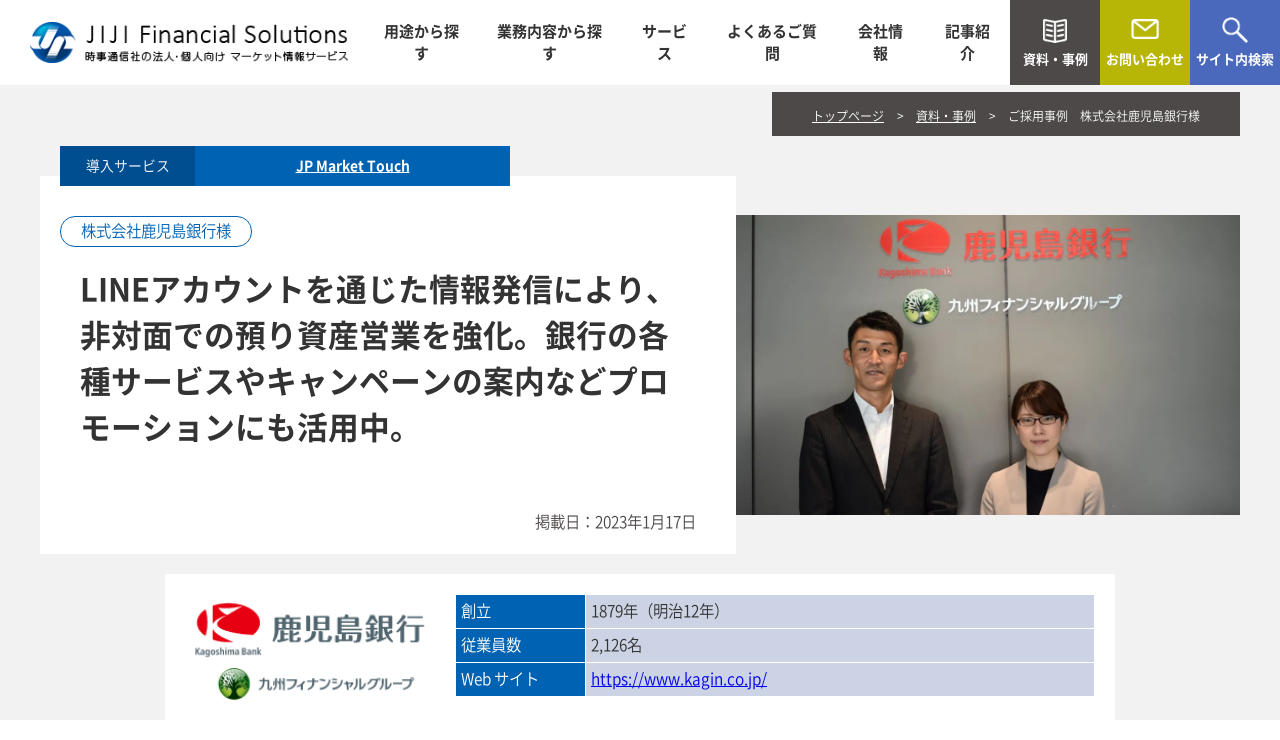

--- FILE ---
content_type: text/html
request_url: https://financial.jiji.com/materials/usecase_data11.html
body_size: 25950
content:
<!DOCTYPE html>
<html lang="ja">

<head>
	<meta charset="UTF-8">
	<meta http-equiv="X-UA-Compatible" content="IE=edge">
	<meta name="viewport" content="width=device-width, initial-scale=1">
	<title>株式会社鹿児島銀行様｜ご採用事例－時事通信社</title>
	<meta name="keywords" content="金融,情報端末,マーケット情報,金融マーケット,時事マーケットソリューションズ">
	<meta name="description" content="LINEアカウントを通じた情報発信により、非対面での預り資産営業を強化。銀行の各種サービスやキャンペーンの案内などプロモーションにも活用中。">
	<meta name="twitter:card" content="summary_large_image" />
	<meta name="twitter:site" content="@jiji_market" />
	<meta property="og:url" content="https://financial.jiji.com/materials/usecase_data11.html" />
	<meta property="og:title" content="株式会社鹿児島銀行様｜ご採用事例－時事通信社" />
	<meta property="og:description" content="LINEアカウントを通じた情報発信により、非対面での預り資産営業を強化。銀行の各種サービスやキャンペーンの案内などプロモーションにも活用中。" />
	<meta property="og:image" content="https://financial.jiji.com/materials/img/usecase_data11.webp" />

	<!-- css -->
	<link rel="stylesheet" href="../css/reset.css">
	<link rel="stylesheet" href="../css/common.css">
	<link rel="stylesheet" href="../css/service.css">
	<link rel="stylesheet" href="./css/style.css">
	<link rel="stylesheet" href="./css/slick.css">
	<link rel="stylesheet" href="./css/slick-theme.css">
	<link rel="icon" href="../img/favicon.ico">
	<link rel="apple-touch-icon" href="../img/apple-touch-icon.png" sizes="180x180">


	<!-- js -->
	<script src="../js/jquery.js"></script>
	<script src="../js/common.js"></script>
	<script src="./js/ofi.js"></script>

	<!-- Google Tag Manager -->
	<script>(function (w, d, s, l, i) {
			w[l] = w[l] || []; w[l].push({
				'gtm.start':
					new Date().getTime(), event: 'gtm.js'
			}); var f = d.getElementsByTagName(s)[0],
				j = d.createElement(s), dl = l != 'dataLayer' ? '&l=' + l : ''; j.async = true; j.src =
					'https://www.googletagmanager.com/gtm.js?id=' + i + dl; f.parentNode.insertBefore(j, f);
		})(window, document, 'script', 'dataLayer', 'GTM-MPSXFZZ');</script>
	<!-- End Google Tag Manager -->
</head>

<body>
	<!-- Google Tag Manager (noscript) -->
	<noscript><iframe src="https://www.googletagmanager.com/ns.html?id=GTM-MPSXFZZ" height="0" width="0"
			style="display:none;visibility:hidden"></iframe></noscript>
	<!-- End Google Tag Manager (noscript) -->
	<!-- header -->
	<header class="active">
	<div class="inner">
		<div class="logo">
			<a href="/"><img class="active" src="/img/common/logo_header02.png" alt="時事フィナンシャルソリューションズ"></a>
		</div>
		<nav>
			<ul class="pc">
				<li><a href="/list/use_content.html">用途から探す</a></li>
				<li><a href="/list/business_content.html">業務内容から探す</a></li>
				<li><a class="nav_hover">サービス</a>
					<div class="inner_menu service_menu">
						<ul>
							<li><a href="/service/market_solution.html">
									<p class="img"><img src="/tpl/img/ms.svg" alt="マーケットソリューション"></p>
								</a></li>
							<li><a href="/service/linkbox.html">
									<p class="img"><img src="/tpl/img/lb.svg" alt="LinkBox"></p>
								</a></li>
							<li><a href="/service/market_touch/">
									<p class="img"><img src="/tpl/img/mt.svg" alt="JP Market Touch"></p>
								</a></li>
							<li><a href="/service/important_factinfo.html">
									<p class="img"><img src="/tpl/img/if.svg" alt="重要事実情報"></p>
								</a></li>
							<li><a href="/service/jdd.html">
									<p class="img"><img src="/tpl/img/dd.svg" alt="JIJI Disclosures Dashboard"></p>
								</a></li>
							<li><a href="/service/market_monitortool.html">
									<p class="img"><img src="/tpl/img/mm.svg" alt="マーケットモニターツール"></p>
								</a></li>
							<li><a href="/service/barrons_digest.html">
									<p class="img"><img src="/tpl/img/bd.svg" alt="バロンズ・ダイジェスト"></p>
								</a></li>
							<li><a href="/service/gold_report.html">
									<p class="img"><img src="/tpl/img/gr.svg" alt="JIJI Gold Daily Report"></p>
								</a></li>
							<li><a href="/service/financial_gathering.html">
									<p class="img"><img src="/tpl/img/fg.svg" alt="金融懇話会"></p>
								</a></li>
							<li><a href="/service/finance_business.html">
									<p class="img"><img src="/tpl/img/fb.svg" alt="金融財政ビジネス"></p>
								</a></li>
							<li><a href="https://jijiweb.jiji.com/info/asia_info.html" target="_blank">
									<p class="img"><img src="/tpl/img/js.svg" alt="時事速報"></p>
								</a></li>
						</ul>
					</div>
				</li>
				<li><a href="/faq/">よくあるご質問</a></li>
				<li><a href="/company/">会社情報</a></li>
				<li><a class="nav_hover_news">記事紹介</a>
					<div class="inner_news">
						<ul>
							<li><a href="/magazine_bk/list.html">
									<p class="img"><img src="/img/common/nav_thum09.jpg" alt="メールマガジン"></p>
									<p class="txt">メールマガジン</p>
								</a></li>
							<li><a href="/magazine_bk/news_list.html">
									<p class="img"><img src="/img/common/nav_thum10.jpg" alt="メルマガ採録記事"></p>
									<p class="txt">メルマガ採録記事</p>
								</a></li>
							<li><a href="/barrons_digest/list.html">
									<p class="img"><img src="/img/common/nav_thum06.jpg" alt="バロンズ・ダイジェスト"></p>
									<p class="txt">バロンズ・ダイジェスト</p>
								</a></li>
							<li><a href="/main_news/article_list.html">
									<p class="img"><img src="/img/common/nav_thum11.jpg" alt="特選記事（無料）"></p>
									<p class="txt">特選記事（無料）</p>
								</a></li>
							<li><a href="/long_investment/article_list.html">
									<p class="img"><img src="/img/common/nav_thum12.jpg" alt="長期投資応援団"></p>
									<p class="txt">長期投資応援団</p>
								</a></li>
							<li><a href="/xeno/article_list.html">
									<p class="img"><img src="/img/common/nav_thum16.jpg" alt="AIによるニュース解析"></p>
									<p class="txt">AIによるニュース解析</p>
								</a></li>
							<li><a href="/kotoba/">
									<p class="img"><img src="/img/common/nav_thum14.jpg" alt="話題のキーワード"></p>
									<p class="txt">話題のキーワード</p>
								</a></li>
						</ul>
					</div>
				</li>
			</ul>
		</nav>
	</div>
	<div class="btn_right">
		<ul>
			<li>
				<a href="/materials/">
					<p class="txt">資料・事例</p>
				</a>
			</li>
			<li>
				<a href="/contact/">
					<p class="txt">お問い合わせ</p>
				</a>
			</li>
			<li>
				<a href="/search/">
					<p class="txt">サイト内検索</p>
				</a>
			</li>
		</ul>
	</div>
	<div class="menu_box sp">
		<div class="btn_toggle left">
			<div>
				<span></span>
				<span></span>
				<span></span>
			</div>
			<div class="menu_text">MENU</div>
		</div>
		<div class="menu_link">
			<ul class="txt_link">
				<li><a href="/">ホーム</a></li>
				<li><a href="/list/use_content.html">用途から探す</a></li>
				<li><a href="/list/business_content.html">業務内容から探す</a></li>
				<li><a class="plus" href="#">サービス</a>
					<ul class="inner">
						<li><a href="/service/market_solution.html">・マーケットソリューション<br>「 ニュースやデータをAPI等で提供 」</a></li>
						<li><a href="/service/linkbox.html">・LinkBox<br>「 金融機関等のWebサイト画面作成 」</a></li>
						<li><a href="/service/market_touch/">・JP Market Touch<br>「 投信データや市況をLINEで配信 」</a></li>
						<li><a href="/service/important_factinfo.html">・重要事実情報<br>「 インサイダー取引監視の必須情報 」</a></li>
						<li><a href="/service/jdd.html">・JIJI Disclosures Dashboard<br>「 適時開示情報を分かり易くスコア化 」</a></li>
						<li><a href="/service/market_monitortool.html">・マーケットモニターツール<br>「 金融情報端末（アプリ・Web） 」</a></li>
						<li><a href="/service/barrons_digest.html">・バロンズ・ダイジェスト<br>「 BARRON'S誌を独占日本語翻訳配信 」</a></li>
						<li><a href="/service/gold_report.html">・JIJI Gold Daily Report<br>「 金先物相場アナリストレポート 」</a></li>
						<li><a href="/service/financial_gathering.html">・金融懇話会<br>「 金融当局者による会員制セミナー 」</a></li>
						<li><a href="/service/finance_business.html">・金融財政ビジネス<br>「 金融を中心とする総合ビジネス誌 」</a></li>
						<li><a href="https://jijiweb.jiji.com/info/asia_info.html" target="_blank">・時事速報<br>「
								世界各地の経済・産業ニュース 」</a></li>
					</ul>
				</li>
				<li><a href="/faq/">よくあるご質問</a></li>
				<li><a href="/company/">会社情報</a></li>
				<li><a class="plus" href="#">記事紹介</a>
					<ul class="inner">
						<li><a href="/magazine_bk/list.html">メールマガジン</a></li>
						<li><a href="/magazine_bk/news_list.html">メルマガ採録記事</a></li>
						<li><a href="/barrons_digest/list.html">バロンズ・ダイジェスト</a></li>
						<li><a href="/main_news/article_list.html">特選記事（無料）</a></li>
						<li><a href="/long_investment/article_list.html">長期投資応援団</a></li>
						<li><a href="/xeno/article_list.html">AIによるニュース解析</a></li>
						<li><a href="/kotoba/">話題のキーワード</a></li>
					</ul>
				</li>
			</ul>
			<div class="bnr_box">
				<ul>
					<li><a href="/materials/">
							<p class="txt">資料・事例</p>
						</a></li>
					<li><a href="/contact/">
							<p class="txt">お問い合わせ</p>
						</a></li>
				</ul>
			</div>
			<div class="btn_toggle right">
				<div>
					<span></span>
					<span></span>
					<span></span>
				</div>
				<div class="menu_text">CLOSE</div>
			</div>
		</div>
	</div>
</header>
	<!-- /header -->
	<div class="overflow">
		<div class="breadcover">
			<div class="breadcrumb">
				<ul>
					<li><a href="../">トップページ</a></li>
					<li><a href="../materials/">資料・事例</a></li>
					<li>ご採用事例　株式会社鹿児島銀行様</li>
				</ul>
			</div>
		</div>
		<section class="head_section">
			<div class="flex_h1">
				<div class="head_lead">
					<div class="head_lead_cover">
						<h2 class="case_study">
							<div class="services">導入サービス</div>
							<div class="service_name"><a href="../service/market_touch/">JP Market Touch</a>
						</h2>
						</h2>
						<h1>株式会社鹿児島銀行様</h1>
						<div class="lead_title">
							LINEアカウントを通じた情報発信により、非対面での預り資産営業を強化。銀行の各種サービスやキャンペーンの案内などプロモーションにも活用中。

						</div>
						<div class="point"></div>
						<div class="update">掲載日：2023年1月17日</div>
					</div>
				</div>
				<div class="head_img" style="position: relative;">
					<img class="object-fit" src="./img/usecase_data11.webp" style="max-height: 300px;">
				</div>
			</div>
		</section>
		<section>
			<div class="flex_company" style="margin-top: 0;">
				<div class="company_logo"><img src="./img/usecase_data11_logo.jpg" width="250"></div>
				<div class="company_detail">
					<table>
						<tbody>
							<tr>
								<td>創立</td>
								<td>1879年（明治12年）</td>
							</tr>
							<tr>
								<td>従業員数</td>
								<td>2,126名</td>
							</tr>
							<tr>
								<td>Web サイト</td>
								<td><a href="https://www.kagin.co.jp/" target="_blank">https://www.kagin.co.jp/</a>
								</td>
							</tr>
						</tbody>
					</table>
				</div>
			</div>

		</section>
		<section>
			<div class="interview"">
				<h2 class=" int_head">
				<span class="box_icon">導入<br>背景１</span>
				<span class="box_title">以前どのような課題をお持ちだったのでしょうか？</span>
				</h2>
				<div class="int_text">
					若年層および現役世代といった、いわゆる資産形成層をターゲットに、<span class="underline">非対面による預り資産営業の展開方法</span>を検討しており、<span class="underline">DXの活用によるお客さまとの接点強化</span>を考えていました。<br>
					どのような営業スタイルが良いのか、また効果的なツール等はないか、といったことを模索していました。
				</div>
				<div style="clear: both;"></div>
			</div>
		</section>
		<section>
			<div class="interview"">
				<h2 class=" int_head">
				<span class="box_icon">導入<br>背景２</span>
				<span class="box_title"><a href="../service/market_touch/">JP Market Touch</a>をどのようにお知りになりましたか？</span>
				</h2>
				<div class="int_text">
					<div class="int_img_Right">
						<img src="./img/usecase_data11_01.webp">
						<div class="img_caption">金融資産コンサルティング部／鳥居　崇　様（左）<br>椎田　知子　様（右）</div>
					</div>
					ツールに関する情報収集の一環で複数の他行にヒアリングを実施したところ、<span class="underline">本サービスを導入している金融機関の話を聞く機会があり、認識</span>するに至りました。
				</div>
				<div style="clear: both;"></div>
			</div>
		</section>
		<section>
			<div class="interview"">
				<h2 class=" int_head">
				<span class="box_icon">選定<br>理由</span>
				<span class="box_title">本サービスのご導入を決められた理由は何だったのでしょうか？</span>
				</h2>
				<div class="int_text">
					3点ありました。<br>
					1つ目は、幅広い世代で日常的に利用されている<span class="underline">LINEを通じてマーケット情報や弊行が実施するキャンペーン等の案内をタイムリーに配信することで、非対面での預り資産営業が展開できる</span>点。<br>
					2点目は、<span class="underline">本サービスとオンライン取引をリンクさせることができる</span>こと。タイムリーな情報配信をきっかけに、直感的な操作によりオンライン取引が可能となるような仕組みで、お客様に新たなUXを提供できることから、今の時代に沿った預り資産の営業スタイルを構築することが可能になると考えました。<br>
					最後に、<span class="underline">導入工程がとてもシンプルで、サービス開始までに長い期間を必要としない</span>ことも、決定した理由の1つです。
				</div>
				<div style="clear: both;"></div>
			</div>
		</section>
		<section>
			<div class="interview"">
				<h2 class=" int_head">
				<span class="box_icon">導入後<br>の効果</span>
				<span class="box_title">サービス開始後の状況はいかがでしょうか？</span>
				</h2>
				<div class="int_text">
					<div class="int_img_Right">
						<img src="./img/usecase_data11_02.webp">
						
					</div>
					本サービスを導入して約1カ月半が経過したところですが、<span class="underline">導入初日よりお客さまからの問い合わせが多くあり、反響が大きい</span>と感じております。<br>
					本サービスにて適宜案内メッセージも配信していますが、<span class="underline">開封率も上々</span>です。LINEの登録者数も日々増加しており、本サービスの利用者に対する<span class="underline">今後の取り組みについても非常に期待している</span>ところです。

				</div>
				<div style="clear: both;"></div>
			</div>
		</section>
		<section>
			<div class="interview"">
				<h2 class=" int_head">
				<span class="box_icon">今後の<br>試み</span>
				<span class="box_title">今後の対応予定を教えてください</span>
				</h2>
				<div class="int_text">
					まずは、登録者数の更なる増加を目指し、プロモーションの一環として登録者限定のサービスやイベント等を実施していきたいと考えています。<br>
					<span class="underline"><a href="https://www.kagin.co.jp/kojin/savings/106_toshin/Kagin_Market_Touch.html" target="_blank">「Kagin　Market　Touch」</a>を多くのお客さまにご利用していただき、お客さまの生活に密着したツールとなるよう、これからも推奨していきたい</span>と思っています。
				</div>
				<div style="clear: both;"></div>
			</div>
		</section>
		
		<section>
			<h2 class="carousel_head">
				<div>ご採用事例</div>
			</h2>
			<div class="carousel_box"><a href="./sagami/"><div class="carousel_list"><img class="object-fit" src="./sagami/img/image.jpg"><div class="carousel_desc"><div class="carousel_company"><img class="object-fit" src="./sagami/img/sagami_shinkin_logo.png"></div><div class="carousel_lead">お客さま目線で使いやすさを徹底追求し、視認性や利便性を大幅に向上させたサイトリニューアルを実現。</div></div></div></a><a href="./mutb/"><div class="carousel_list"><img class="object-fit" src="./mutb/img/image.jpg"><div class="carousel_desc"><div class="carousel_company"><img class="object-fit" src="./mutb/img/mutb_logo.png"></div><div class="carousel_lead">時事通信のニュースを活用して構築したニュースラベリングシステムで、 年間11,000時間超の業務効率化を実現。</div></div></div></a><a href="usecase_data12.html"><div class="carousel_list"><img class="object-fit" src="./img/usecase_data12.webp"><div class="carousel_desc"><div class="carousel_company"><img class="object-fit" src="./img/usecase_data12_logo.jpg"></div><div class="carousel_lead">インターネットバンキング利用者向けに投資信託の基準価額やマーケット情報をメールで配信。お客さまとのコミュニケーションツールとして導入。</div></div></div></a><a href="usecase_data11.html"><div class="carousel_list"><img class="object-fit" src="./img/usecase_data11_02.webp"><div class="carousel_desc"><div class="carousel_company"><img class="object-fit" src="./img/usecase_data11_logo.jpg"></div><div class="carousel_lead">LINEアカウントを通じた情報発信により、非対面での預かり資産営業を強化。銀行の各種サービスやキャンペーンの案内などプロモーションにも活用中。</div></div></div></a><a href="usecase_data09.html"><div class="carousel_list"><img class="object-fit" src="./img/usecase_data09.jpg"><div class="carousel_desc"><div class="carousel_company"><img class="object-fit" src="./img/usecase_data09_logo.jpg"></div><div class="carousel_lead">社内のシステムに手を入れずスピーディかつコストも低く、新たなコミュニケーションを実現する</div></div></div></a><a href="usecase_data08.html"><div class="carousel_list"><img class="object-fit" src="./img/usecase_data08.jpg"><div class="carousel_desc"><div class="carousel_company">外資系証券会社</div><div class="carousel_lead">同業他社の多くが採用しているサービスでインサイダー取引のチェックに活用</div></div></div></a><a href="usecase_data06.html"><div class="carousel_list"><img class="object-fit" src="./img/usecase_data06.jpg"><div class="carousel_desc"><div class="carousel_company"><img class="object-fit" src="./img/usecase_data06_logo.jpg"></div><div class="carousel_lead">「LinkBox」で行内の投信情報を一括管理／「JIJI FUND MAIL」で会えないお客様へのアフターフォローをサポート</div></div></div></a><a href="usecase_data05.html"><div class="carousel_list"><img class="object-fit" src="./img/usecase_data05.jpg"><div class="carousel_desc"><div class="carousel_company">大手証券様</div><div class="carousel_lead">投資信託販売顧客に対するアフターフォローとLINEによるプロモーションを一挙に実現</div></div></div></a><a href="usecase_data07.html"><div class="carousel_list"><img class="object-fit" src="./img/usecase_data07.jpg"><div class="carousel_desc"><div class="carousel_company">私設取引システム運用会社<br>コンプライアンス部</div><div class="carousel_lead">熟練した時事通信社の編集陣により選定された精度の高い重要事実情報は実務に無くてはならないサービス</div></div></div></a><a href="usecase_data04.html"><div class="carousel_list"><img class="object-fit" src="./img/usecase_data04.jpg"><div class="carousel_desc"><div class="carousel_company">ネット証券<br>コンプライアンス部</div><div class="carousel_lead">インサイダー取引確認対応や独自の信用取引個別銘柄規制判断、顧客書き込みファクトチェックで活用</div></div></div></a><a href="usecase_data03.html"><div class="carousel_list"><img class="object-fit" src="./img/usecase_data03.jpg"><div class="carousel_desc"><div class="carousel_company"><img class="object-fit" src="./img/usecase_data03_logo.jpg"></div><div class="carousel_lead">お客様に有用な各種マーケット情報をリンク形式によってまとめて提供</div></div></div></a></div>
		</section>
		<!-- footer -->
		<footer>
	<div class="blue inner">
		<dl>
			<dt>探す</dt>
			<dd>
				<ul>
					<li><a href="/list/use_content.html">用途から探す</a></li>
					<li><a href="/list/business_content.html">業務内容から探す</a></li>
				</ul>
			</dd>
		</dl>
		<dl>
			<dt>サービス</dt>
			<dd>
				<ul>
					<li>
						<a href="/service/market_solution.html">マーケットソリューション</a>
					</li>
					<li><a href="/service/linkbox.html">LinkBox</a></li>
					<li><a href="/service/market_touch/">JP Market Touch</a></li>
					<li><a href="/service/important_factinfo.html">重要事実情報</a></li>
					<li><a href="/service/jdd.html">JIJI Disclosures Dashboard</a></li>
					<li>
						<a href="/service/market_monitortool.html">マーケットモニターツール</a>
					</li>
					<li>
						<a href="/service/barrons_digest.html">バロンズ・ダイジェスト</a>
					</li>
					<li>
						<a href="/service/gold_report.html">JIJI Gold Daily Report</a>
					</li>
					<li><a href="/service/financial_gathering.html">金融懇話会</a></li>
					<li><a href="/service/finance_business.html">金融財政ビジネス</a></li>
					<li>
						<a href="https://jijiweb.jiji.com/info/asia_info.html" target="_blank">時事速報</a>
					</li>
				</ul>
			</dd>
		</dl>
		<dl>
			<dt>情報</dt>
			<dd>
				<ul>
					<li><a href="/faq/">よくあるご質問</a></li>
					<li><a href="/materials/">資料・事例</a></li>
					<li><a href="/contact/">お問い合わせ</a></li>
					<li><a href="/news/">お知らせ一覧</a></li>
					<li><a href="/privacypolicy/">プライバシーポリシー</a></li>
					<li>
						<a href="https://www.jiji.co.jp/policy/disclaimer" target="_blank">著作権・免責等</a>
					</li>
					<li><a href="/company/">会社情報</a></li>
				</ul>
			</dd>
		</dl>
		<dl>
			<dt>記事紹介</dt>
			<dd>
				<ul>
					<li>
						<a href="/barrons_digest/list.html">バロンズ・ダイジェスト</a>
					</li>
					<li><a href="/magazine_bk/news_list.html">メルマガ採録記事</a></li>
					<li><a href="/main_news/article_list.html">特選記事（無料）</a></li>
					<li>
						<a href="/long_investment/article_list.html">長期投資応援団</a>
					</li>
					<li><a href="/xeno/article_list.html">AIによるニュース解析</a></li>
					<li><a href="/kotoba/">話題のキーワード</a></li>
				</ul>
			</dd>
		</dl>
		<dl>
			<dt>メールマガジン</dt>
			<dd>
				<ul>
					<li><a href="/magazine/">メールマガジン登録</a></li>
					<li><a href="/magazine_bk/list.html">バックナンバー</a></li>
				</ul>
			</dd>
		</dl>
		<!--<p class="bnr"><a href="#"><img src="/img/common/bnr01.png" alt="バナー"></a></p>-->
	</div>
	<div class="pageTop">
		<img src="https://financial.jiji.com/img/common/icon_arrow_top.png" alt="top" />
	</div>
	<div class="black">
		<div class="inner">
			<p class="logo">
				<a href="/"><img src="https://financial.jiji.com/img/common/logo_footer.png" alt="" /></a>
			</p>
			<p class="copy">
				Copyright (C) 時事フィナンシャルソリューションズ All Right Reserved.
			</p>
		</div>
	</div>
</footer>

<script>
	(function () {
		var w = window,
			d = document;
		var s = "https://app.chatplus.jp/cp.js";
		d["__cp_d"] = "https://app.chatplus.jp";
		d["__cp_c"] = "05dc7f4d_5";
		var a = d.createElement("script"),
			m = d.getElementsByTagName("script")[0];
		(a.async = true), (a.src = s), m.parentNode.insertBefore(a, m);
	})();
</script>
		<!-- /footer -->
		<script src="../js/scrollreveal.min.js"></script>
		<script src="../js/anime.min.js"></script>
		<script>
			//画像IE対応
			objectFitImages();
		</script>
		<script src="./js/slick.min.js"></script>
		<script type="text/javascript" src="./js/main.js"></script>
</body>

</html>

--- FILE ---
content_type: text/css
request_url: https://financial.jiji.com/materials/css/style.css
body_size: 16703
content:
header {
    z-index: 4;
}
div.overflow div.breadcover {
    max-width: 1200px;
    padding: 10px 0 0;
    margin: 0 auto;
}
div.breadcrumb {
    display: flex;
    justify-content: flex-end;
    margin-top: -23px;
    margin-bottom: 20px;
}
div.breadcrumb ul {
    background: #4c4948;
    text-align: right;
    line-height: 2;
    padding: 8px 40px 6px;
    margin-left: 75px;   
}
div.breadcrumb ul li, .breadcrumb ul li a {
    display: inline;
    font-size: 12px;
    color: #fff;
}
div.breadcrumb ul li + li::before {
    content: '>';
    padding: 0 12px 0 10px;
}
div.overflow {
    font-size: 1.1em;
    background-color: #f2f2f2;
    min-width: 300px;
    padding-top: 20px;
}
@media all and (-ms-high-contrast: none) {
    div.overflow {font-family:  'MS PGothic', arial, helvetica, sans-serif;}
}
section {
    max-width: 990px;
    padding: 0 20px;
    margin: 0 auto;
}
section.head_section {
    max-width: 1200px;
    padding: 0;
}
div.flex_h1 {
    display: flex;
    min-height: 300px;
}
div.flex_h1 div.head_lead {
    width:58%;
    padding: 20px 0;
}
div.flex_h1 div.head_lead div.head_lead_cover {
    background: #fff;
    position: relative;
    height: 100%;
    padding: 40px 20px 0px;
}
div.flex_h1 div.head_lead div.head_lead_cover h2.case_study {
    display: table;
    position: absolute;
    width: 450px;
    min-height: 40px;
    top: -30px;
    z-index: 2;
}
div.flex_h1 div.head_lead div.head_lead_cover h2.case_study div {
    display: table-cell;
    color:#fff;
    font-size: .9em;
    text-align: center;
    min-height: 30px;
    vertical-align: middle;
    padding: 5px 0;
}
div.flex_h1 div.head_lead div.head_lead_cover h2.case_study div.services {
    background: #004d8f;
    width: 30%;
}
div.flex_h1 div.head_lead div.head_lead_cover h2.case_study div.service_name {
    background: #0062b2;
    font-weight: bold;
    width: 70%;
}
div.flex_h1 div.head_lead div.head_lead_cover h2.case_study div.service_name a {
    color: #fff;
}
div.flex_h1 div.head_lead div.head_lead_cover h1 {
    display: inline-block;
    color: #0062b2;
    border: 1px solid #0062b2;
    border-radius: 50px;
    padding: 3px 20px;
}
div.flex_h1 div.head_lead div.head_lead_cover div.lead_title {
    font-size: 2em;
    font-weight: bold;
    padding: 20px;
}
div.flex_h1 div.head_lead div.head_lead_cover div.point {
    color: #4c4948;
    font-weight: bold;
    font-size: 1.2em;
    padding: 20px;
}
div.flex_h1 div.head_lead div.head_lead_cover div.update {
    color: #4c4948;
    text-align: right;
    padding: 0 20px 20px;
}
div.flex_h1 div.head_img {
    display: flex;
    width: 42%;
    align-items: center;
}
div.flex_h1 div.head_img img {
    max-height: 350px;
    width: 100%;
    height: 100%
}
.object-fit{
    object-fit: cover;
    font-family: 'object-fit: cover;'
}
div.flex_company {
    display: flex;
    background: #fff;
    margin: 0 auto;
    margin-top: 50px;
    padding: 20px;
}
div.flex_company div.company_logo {
    display: flex;
    align-items: center;
}
div.flex_company div.company_detail {
    flex: 1;
    padding-left: 20px;
}
div.flex_company div.company_detail table {
    table-layout: fixed;
    width: 100%;
    border: 1px solid #f2f2f2;
    border-collapse: collapse;
}
div.flex_company div.company_detail table tbody tr td {
    border: solid 1px #fff; 
    padding: 5px;
}
div.flex_company div.company_detail table tbody tr td:nth-of-type(1) {
    background: #0062b2;
    color: #fff;
    width: 130px;
    position: initial;
}
div.flex_company div.company_detail table tbody tr td:nth-of-type(2) {
    background: #cbd3e4;
    overflow-wrap: break-word;
}
div.company_exp {
    margin: 0 auto;
    padding: 20px;
    line-height: 28px;
}
div.task, div.effect {
    position: relative;
    background: #fff;
    margin-top: 40px;
    padding: 35px;
}
div.task::before, div.effect::before {
    content: '';
    position: absolute;
    border: 1px solid #b7b506;
    width: calc(100% - 22px);
    height: calc(100% - 22px);
    left: 10px;
    top: 10px;
}
div.task h2.task_head,
div.task h2.introduction_service,
div.effect h2.effect_head {
    font-weight: bold;
    font-size: 1.9em;
    color: #b7b506;
}
.task_head::before {
    content: '課　\A　題';
    display: inline-block;
    border: 1px solid #b7b506;
    font-size: .8em;
    vertical-align: middle;
    white-space: pre;
    line-height: 20px;
    margin-right: 10px;
    padding: 7px;
}
.effect_head::before {
    content: '効　\A　果';
    display: inline-block;
    color: #fff;
    background: #b7b506;
    border: 1px solid #b7b506;
    font-size: .8em;
    vertical-align: middle;
    white-space: pre;
    line-height: 20px;
    margin-right: 10px;
    padding: 7px;
}
div.task ul,
div.effect ul {
    font-weight: bold;
    font-size: 1.2em;
    color: #4c4948;
    list-style-type: disc;
    padding: 20px;
    line-height: 2em;
}
span.underline {
    background-image: linear-gradient(transparent 60%, #fffa65 50%);
}
div.interview {
    margin: 50px 0;
}
div.interview:last-child {
    margin-bottom: 0;
}
div.interview h2.int_head {
    position: relative;
    background: #fff;
    border-bottom: 2px solid #0062b2;
    color: #b7b506;
    font-weight: bold;
}
div.interview h2.int_head span.box_icon {
    display: table-cell;
    color: #fff;
    background: #0062b2;
    font-size: 1.4em;
    height: 96px;
    width: 100px;
    text-align: center;
    line-height: 1.1em;
    position: relative;
    vertical-align: middle;
}
div.interview h2.int_head span.box_icon::before {
    content: ' ';
    position: absolute;
    background: #0062b2;
    width: 20px;
    height: 30px;
    top: 78px;
    left: 85px;
    z-index: 2;
    transform: rotate(-45deg);
}
div.interview h2.int_head span.box_title {
    display: table-cell;
    font-size: 1.4em;
    vertical-align: middle;
    padding: 0 30px;
}
div.interview div.int_text {
    line-height: 28px;
    padding: 40px 0px 30px;
}
div.interview div.int_text div.int_img_Right {
    float: right;
    width: 50%;
    max-width: 400px;
    margin: 0 0 10px 20px;
}
div.interview div.int_text div.int_img_Right img {
    width: 100%;
}
div.interview div.int_text div.int_img_Right div.img_caption {
    font-weight: bold;
    font-size: .8em;
    text-align: center;
    padding: 2px 10px;
}
/*
 Q & A
*/
.voice {
    margin-bottom: 40px;
}
.voice:first-of-type {
    margin-top: 40px;
}
.voice:last-child {
    margin-top: 0px;
    margin-bottom: 0;
}
.voice:after, .voice:before {
    clear: both;
    content: "";
    display: block;
}
.voice-img-left {
    margin-left: 4px;
    margin-top: -1px;
    float: left;
    width: 80px;
    height: 80px;
    position: relative;
}
.voice-img-right {
    margin-right: 4px;
    margin-top: -1px;
    float: right;
    width: 80px;
    height: 80px;
}
.voice-text-left {
    color: #b7b506;
    position: relative;
    font-weight: bold;
    margin-left: 100px;
    margin-right: 100px;
    padding: 1.2em;
    border: 3px solid #eee;
    background-color: #fff;
    border-radius: 5px;
}
.voice-text-right {
    color: #4c4948;;
    position: relative;
    margin-left: 100px;
    margin-right: 100px;
    padding: 1.2em;
    border: 3px solid #eee;
    background-color: #fff;
    border-radius: 5px;
}
.interview .int_voice {
    padding-top: 0 !important;
}
div.interview div.int_voice div.int_img_Right {
    margin: 25px 25px 0 25px;
    z-index: 3;
    position: relative;
}
.interview .int_text .voice:first-child .voice-text-right {
    margin-right: 0;
}
.voice-text-right:before {
    position: absolute;
    content: '';
    border: 10px solid transparent;
    border-right: 10px solid #eee;
    top: 21px;
    left: -23px;
}
.voice-text-right:after {
    position: absolute;
    content: '';
    border: 10px solid transparent;
    border-right: 10px solid #fff;
    top: 21px;
    left: -19px;
}
.voice-text-left:before {
    position: absolute;
    content: '';
    border: 10px solid transparent;
    border-left: 10px solid #eee;
    top: 21px;
    right: -23px;
}
.voice-text-left:after {
    position: absolute;
    content: '';
    border: 10px solid transparent;
    border-left: 10px solid #fff;
    top: 21px;
    right: -19px;
}
.voice figure img {
    width: 100%;
    height: 100%;
    margin: 0;
}
.voice-img-description {
    color: #4c4948;
    font-size: 13px;
    font-weight: bold;
    text-align: center;
    line-height: 18px;
}
.voice-img-left .voice-img-description {
    position: absolute;
    left: -7px;
    width: 92px;
}
.interview .int_voice .voice-text-right {
    border: none;
    border-radius: 0px;
}
.interview .int_voice .voice-text-right:before {
    border-right: none;
}
/*
 Carousel
*/
.carousel_head {
    display: block;
    text-align: center;
    margin: 20px 0;
}
.carousel_head div {
    color: #4c4948;
    display: inline-block;
    position: relative;
    margin: auto;
    font-size: 2em;
    font-weight: bold;
    text-align: center;
    z-index: 3;
}
.carousel_head div::after {
    content: "";
    position: absolute;
    bottom: 9px;
    left: 50%;
    transform: translateX(-50%) skew(-10deg);
    display: inline-block;
    width: calc(100% + 20px);
    height: 17px;
    background-color: #cbd3e4;
    z-index: -1;
}
.carousel_box {
    width: 90%;
    margin: 0 auto;
    margin-bottom: 50px;
}
.carousel_box a {
    text-decoration: none;
}
.carousel_box a:hover {
    opacity: .7;
}
.carousel_list {
    display: flex;
    flex-direction: column;
    height: 100%;
}
.carousel_list > img {
    width: 100%;
    max-height: 150px;
    object-position: top;
    font-family: 'object-fit: cover; object-position: top;';
    border-top: 3px solid #eee;
    border-right: 3px solid #eee;
    border-left: 3px solid #eee;
}
.carousel_list .carousel_desc {
    background: #fff;
    /*min-height: 206px;*/
    padding: 15px;
    display: flex;
    align-items: center;
    flex-direction: column;
    justify-content: center;
    border-right: 3px solid #eee;
    border-left: 3px solid #eee;
    border-bottom: 3px solid #eee;
}
.carousel_list .carousel_desc .carousel_company {
    color: #555;
    font-size: 1.2em;
    font-weight: bold;
    text-align: center;
    line-height: 23px;
}
.carousel_list .carousel_desc .carousel_company img {
    object-fit: contain;
    height: 45px;
    width: 100%;
}
.carousel_list .carousel_desc .carousel_lead {
    color: #4c4948;
    font-weight: bold;
    font-size: 1em;
    padding: 10px 0 0;
    width: 100%;
}

/*
 Movie(Interview)
*/
.interview_movie {
    height: 450px; 
    margin-top: 20px; 
    position: relative;
}
@media (max-width: 500px) {
    .interview_movie {
        height: 300px;
    }
}
@media (max-width: 990px){
    div.flex_h1 div.head_lead {
        font-size: .9em;
    }
    div.flex_h1 div.head_lead {
        width: 50%;
    }
    div.flex_h1 div.head_img {
        width: 50%;
    }
}
@media (max-width: 768px){
    div.overflow {
        padding-top: 10px;
    }
    div.overflow div.breadcover {
        padding: 0;
    }
    div.breadcrumb {
        margin: 0 0 20px;
    }
    div.breadcrumb ul {
        line-height: 1.4;
        margin-left: 15px;
        padding: 7px 20px;
    }
    div.breadcrumb ul li, .breadcrumb ul li a {
        display: inline;
        font-size: 10px;
    }
    div.breadcrumb ul li + li::before {
        padding: 0 10px 0 8px;
    }
    div.flex_h1 {
        flex-direction: column;
    }
    div.flex_h1 div.head_lead div.head_lead_cover {
        padding: 30px 0px 0px
    }
    div.flex_h1 div.head_lead {
        width: 100%;
        padding: 20px 0 0;
    }
    div.flex_h1 div.head_lead div.head_lead_cover h1 {
        margin-left: 10px;
        margin-right: 10px;
    }
    div.flex_h1 div.head_lead div.head_lead_cover div.lead_title {
        padding: 8px 15px;
    }
    div.flex_h1 div.head_lead div.head_lead_cover div.point {
        padding: 10px;
    }
    div.flex_h1 div.head_lead div.head_lead_cover div.update {
        padding: 10px;
    }
    div.flex_h1 div.head_img {
        width: 100%;
    }
    .object-fit{
        object-fit: cover;
        font-family: 'object-fit: cover; object-position: top;';
        object-position: top;
    }
    section {
        padding: 0;
    }
    div.flex_company {
        flex-direction: column;
        margin-top: 0;
    }
    div.flex_company div.company_logo img {
        max-width: 100%;
    }
    div.flex_company div.company_detail {
        padding-left: 0;
        flex: none;
    }
    /*
     Q & A
    */
    div.interview div.int_text {
        padding: 40px 20px 30px;
    }
    div.interview div.int_voice div.int_img_Right {
        float: none;
        width: 100%;
        margin: 0;
        max-width: none;
        margin-bottom: 10px;
    }
    div.interview div.int_voice div.int_img_Right img {
        max-height: 300px;
    }
    /*
    Carousel
    */
    .carousel_box {
        max-width: 600px;
    }
}
@media (max-width: 559px) {
    /*
    Carousel
    */
    .carousel_box {
        width: 75%;
        max-width: 300px;
    }
    .carousel_list .carousel_desc .carousel_lead {
        font-size: .9em;
    }
}
@media (max-width: 500px) {
    /*
     Q & A
    */
    .voice-img-left {
        position: relative;
        margin: 29px 15px 15px 37px;
        z-index: 2;
    }
    .voice-text-left {
        margin-left: 0;

    }
    .voice-text-right {
        margin: 0;
    }
    .voice .voice-img-left img {
        width: 80%;
        height: 80%;
    }
    .voice-img-left .voice-img-description {
        position: absolute;
        left: -14px;
    }
    .voice-text-right:before,.voice-text-right:after {
        display: none;
    }


    div.flex_h1 div.head_lead {
        font-size: .9em;
    }
    div.flex_h1 div.head_lead div.head_lead_cover h2.case_study {
        width: 100%;
        left: 0;
    }
    div.flex_h1 div.head_lead div.head_lead_cover h2.case_study div.services,
    div.flex_h1 div.head_lead div.head_lead_cover h2.case_study div.service_name {
        border-radius: 0;
        font-size: .8em;
    }
    div.flex_company{
        padding: 20px 10px;
    }
    div.flex_company div.company_logo {
        display: unset;
        align-items: unset;
        text-align: center;
    }
    div.flex_company div.company_detail table tbody tr td:nth-of-type(1) {
        width: 107px;
    }
    div.task, div.effect {
        font-size: .9em;
        margin-bottom: 50px;
        margin-top: 50px;
        padding: 29px;
    }
    div.company_exp {
        padding: 15px;
    }
    div.task h2.task_head, div.effect h2.effect_head {
        font-size: 1.7em;
    }
    div.task ul, div.effect ul {
        padding: 17px 0 17px 17px;
    }
    div.task h2.task_head, div.effect h2.effect_head {
        /*padding-left: 60px;*/
    }
    div.effect h2..task_head::before {
        content: '課題';
        position: absolute;
        left: 25px;
    }
    div.effect h2..effect_head::before {
        content: '効果';
        position: absolute;
        left: 25px;
    }
    div.interview {
        margin: 30px 0;
    }
    div.interview h2.int_head span.box_icon {
        font-size: 1.1em;
        width: 80px;
        height: 76px;
    }
    div.interview h2.int_head span.box_icon::before {
        width: 15px;
        height: 20px;
        top: 65px;
        left: 68px;
        transform: rotate(-41deg);
    }
    div.interview h2.int_head span.box_title {
        font-size: 1em;
        padding: 0 10px;
    }
    div.interview h2.int_head::after {
        top: 93px;
    }
    div.interview div.int_text {
        padding: 40px 15px 30px;
    }
    div.interview div.int_text div.int_img_Right {
        float: none;
        width: 100%;
        margin: 0;
        max-width: none;
        margin-bottom: 10px;
    }
}
@media (max-width: 350px) {
    div.interview h2.int_head span.box_icon {
        font-size: 1em;
    }
    div.interview h2.int_head span.box_title {
        font-size: .9em;
    }
    div.interview div.int_text div.int_img_Right div.img_caption {
        font-size: .6em;
    }
}


--- FILE ---
content_type: image/svg+xml
request_url: https://financial.jiji.com/tpl/img/js.svg
body_size: 11800
content:
<svg id="レイヤー_1" data-name="レイヤー 1" xmlns="http://www.w3.org/2000/svg" viewBox="0 0 270.77 76.1"><defs><style>.cls-1{fill:#fff;}.cls-2{fill:none;stroke:#1c68b3;stroke-miterlimit:10;}.cls-3{fill:#1c68b3;}</style></defs><rect class="cls-1" width="270.77" height="76.1"/><line class="cls-2" x1="94.37" y1="37.23" x2="236.46" y2="37.23"/><line class="cls-2" x1="94.37" y1="58.84" x2="236.46" y2="58.84"/><path class="cls-3" d="M100.48,50.17v-.33h-.93v.33H98.23V47.46h-1v3.38h5.53V52.1H97.26v.53H95.91V47.46H94.65V46.2h1.26V44.36h1.35V46.2h1v-2h1.32v2h.93v-2h1.32v2h1.32v1.26H101.8v2.71Zm0-1.55V47.46h-.93v1.16Z"/><path class="cls-3" d="M109.84,48.37a6,6,0,0,0,2.26,1,5.52,5.52,0,0,0-.87,1.12,5.59,5.59,0,0,1-1.35-.64v2.72h-1.37v-3.2h.7a6.09,6.09,0,0,1-.95-1h-.88a6.34,6.34,0,0,1-.95,1h.75V50a2.65,2.65,0,0,1-2.11,2.68,4.74,4.74,0,0,0-.89-1.07c1.46-.43,1.65-1.13,1.65-1.66V49.8a6.61,6.61,0,0,1-1.45.74,5.91,5.91,0,0,0-.87-1.07,6.69,6.69,0,0,0,2.22-1.1h-1.21v-4h6.6v4Zm-4-2.48h1.29v-.46h-1.29Zm0,1.43h1.29v-.46h-1.29Zm3.92-1.89h-1.31v.46h1.31Zm0,1.89v-.46h-1.31v.46Z"/><path class="cls-3" d="M120.11,45.43a7.14,7.14,0,0,1-2,2,13.68,13.68,0,0,0,3,.74,5.69,5.69,0,0,0-.85,1.24c-.23-.05-.47-.09-.69-.15v3.28h-1.41v-.25h-2.89v.29h-1.34V49.3c-.3.09-.61.16-.91.22a5.33,5.33,0,0,0-.64-1.17,14.45,14.45,0,0,0,3.11-.88,8.33,8.33,0,0,1-.83-.73,8.42,8.42,0,0,1-1.18.86,8,8,0,0,0-1-1A6.93,6.93,0,0,0,115.41,44l1.24.43c-.1.17-.2.33-.31.49H119l.21-.06ZM119,49.16a11.29,11.29,0,0,1-2.22-.88,14.4,14.4,0,0,1-2.3.88Zm-.82,2v-.85h-2.89v.85ZM115.6,46a7.16,7.16,0,0,0,1.17.84,7.31,7.31,0,0,0,1.14-.84Z"/><path class="cls-3" d="M124.3,48.9l.3,1.15c-.95.5-2,1-2.85,1.4l-.53-1.32,1.14-.42V47.35h-1V46.12h1V44.21h1.21v1.91h.84v1.23h-.84v1.86Zm3.89,2.4c.47,0,.56-.18.64-1a3.91,3.91,0,0,0,1.13.47c-.15,1.29-.53,1.73-1.64,1.73h-1.77c-1.34,0-1.71-.37-1.71-1.77v-2l-.36.16L124,47.65l.84-.36V45h1.24v1.79l.49-.21V44.07h1.23v2l.45-.19h0l.2-.14.24-.15.91.33-.05.2c0,1.74,0,2.68,0,3a.88.88,0,0,1-.45.84,2.22,2.22,0,0,1-1,.16,4.45,4.45,0,0,0-.26-1.06v1.41h-1.23V47.88l-.49.22v2.59c0,.55.07.61.6.61Zm-.39-3.95V49h.33c.09,0,.13,0,.15-.16s0-.61,0-1.76Z"/><path class="cls-3" d="M135,52.27,134.17,51c.37,0,.62-.1.88-.16A2.29,2.29,0,0,0,137,48.55a2.1,2.1,0,0,0-1.61-2.24,15.94,15.94,0,0,1-.53,2.36c-.53,1.8-1.34,3-2.4,3s-2-1.2-2-2.74a4.1,4.1,0,0,1,4.25-4,3.52,3.52,0,0,1,3.74,3.62C138.45,50.49,137.33,51.88,135,52.27ZM132.46,50c.36,0,.63-.55.95-1.59a13.71,13.71,0,0,0,.46-2,2.69,2.69,0,0,0-2,2.43C131.87,49.56,132.14,50,132.46,50Z"/><path class="cls-3" d="M147.5,44.79a5.82,5.82,0,0,1-1.39,2.33,7,7,0,0,0,1.69.58,4.8,4.8,0,0,0-.79,1.06,6.92,6.92,0,0,1-1.91-.84,8,8,0,0,1-2,.9,5.24,5.24,0,0,0-.57-.92,5.47,5.47,0,0,1,.34,1.05l-.91.41a3.85,3.85,0,0,0-.09-.41l-.3,0v.65l.77-.25a15,15,0,0,1,.55,1.64l-1,.34c-.07-.34-.22-.82-.36-1.27v2.55h-1.13V50a8.18,8.18,0,0,1-.47,2,6.32,6.32,0,0,0-1-.47,6.79,6.79,0,0,0,.41-2.08l1,.18v-.58l-1.25.08L139.1,48l.68,0c.11-.13.22-.28.33-.43a8.23,8.23,0,0,0-1-1.2l.61-.9.16.15a10.86,10.86,0,0,0,.6-1.52l1.12.42c-.33.63-.69,1.32-1,1.82l.18.23a14.88,14.88,0,0,0,.75-1.38l1.05.48c-.34.52-.73,1.1-1.13,1.64l.69-.29a5.85,5.85,0,0,1,.35.71,6.21,6.21,0,0,0,1.61-.63,6,6,0,0,1-.94-1.28l.69-.22h-1.08V44.46h3.64l.23,0Zm-6,3.13c-.08-.16-.15-.34-.22-.49-.13.18-.27.35-.4.51Zm4.25,3.33h1.88v1.14h-5.12V51.25h1.95v-.82h-1.42V49.29h1.42v-.95h1.29v.95h1.51v1.14h-1.51Zm-1.44-5.67a4,4,0,0,0,.69.8,3.9,3.9,0,0,0,.67-.8Z"/><path class="cls-3" d="M155.76,45.93a4.72,4.72,0,0,1-.89,1,11.51,11.51,0,0,0,1.85.31,3.25,3.25,0,0,0-.69,1.18l-.19,0V52.6h-1.29V51.18h-2.16a3.29,3.29,0,0,1-1,1.54,6.7,6.7,0,0,0-1-.69,3.56,3.56,0,0,0,1.1-2.82v-.87l-.49.1a5.59,5.59,0,0,0-.56-1l-.73,1.06a6.65,6.65,0,0,0-1.62-.94l.7-1a6.85,6.85,0,0,1,1.65.81,13,13,0,0,0,2-.39,6.51,6.51,0,0,1-1-1h-.58V45.2l-.58.83a6.6,6.6,0,0,0-1.61-1l.71-1a7.28,7.28,0,0,1,1.48.73v0h2.17v-.73h1.35v.73h2.2v1.12Zm-4.86,3.72c-.45,1-1,2-1.47,2.86l-1.14-.82a27.38,27.38,0,0,0,1.61-2.86Zm4.55-1.39a9.61,9.61,0,0,1-1.91-.59,8.81,8.81,0,0,1-1.62.55h.76v.34h1.87v-.3Zm-.9,1.85v-.48h-1.88c0,.15,0,.31,0,.48Zm-1.65-4.18a4.1,4.1,0,0,0,.72.48,2.62,2.62,0,0,0,.63-.48Z"/><path class="cls-3" d="M162.5,48.35a1.26,1.26,0,1,1-1.26-1.26A1.27,1.27,0,0,1,162.5,48.35Z"/><path class="cls-3" d="M167.83,48a10.35,10.35,0,0,1-.06,1.2,3.78,3.78,0,0,0,1-1.56l1.17.27c0,.12-.09.24-.15.37h.62v-.59h1.29v.59h2.08v1h-2.08v.53h1.82v1h-1.82v.59h2.53v1.07h-6.28V51.39h2.46V50.8h-1.8v-.87a5.56,5.56,0,0,0-.83-.51,6.68,6.68,0,0,1-1,3.18,4.8,4.8,0,0,0-1-.84,6.85,6.85,0,0,0,.82-3.75v-1.5h1.57a3.85,3.85,0,0,0-.27-.74l.07,0h-1.42v-1.1h3v-.59h1.31v.59h3v1.1h-1.08c-.17.28-.34.54-.49.76h2v1.12h-6.45Zm1.38,1.27a4.32,4.32,0,0,1-.4.53h1.57v-.53Zm0-3.54a2.75,2.75,0,0,1,.25.73l-.13,0H171a6.84,6.84,0,0,0,.23-.76Z"/><path class="cls-3" d="M180.83,50.62a8.92,8.92,0,0,0,2.57.74,5.17,5.17,0,0,0-.88,1.19,7.2,7.2,0,0,1-2.82-1.36v1.44h-1.3V51.24a8.94,8.94,0,0,1-2.83,1.31,5.77,5.77,0,0,0-.84-1.09,9.56,9.56,0,0,0,2.6-.84H175V49.56h3.37V49.3h-2.55v-.92h2.55v-.26h-3v-1H177c-.06-.19-.15-.42-.22-.59H175V45.47h1.08a8.44,8.44,0,0,0-.48-1l1.12-.38a6.12,6.12,0,0,1,.64,1.24l-.4.15h.65V44.06h1.21v1.41h.43V44.06h1.24v1.41h.59l-.27-.08a6.57,6.57,0,0,0,.5-1.27l1.38.31c-.23.39-.46.75-.65,1h1v1.06h-1.63l-.35.59h1.62v1H179.7v.26h2.64v.92H179.7v.26h3.44v1.06Zm-2.68-4.09a3.39,3.39,0,0,1,.23.57l-.1,0h1.53a5.14,5.14,0,0,0,.22-.59Z"/><path class="cls-3" d="M185.44,50h5a10.09,10.09,0,0,0,1.09-.06v1.66c-.35,0-.81-.06-1.09-.06h-5c-.37,0-.87,0-1.23.06V49.89C184.58,49.92,185.07,50,185.44,50Zm.66-4.37h3.66a7.82,7.82,0,0,0,1.06-.07V47.1c-.27,0-.74,0-1.06,0h-3.65c-.36,0-.83,0-1.16,0V45.51A9.32,9.32,0,0,0,186.1,45.58Z"/><path class="cls-3" d="M199.22,47.91c-.07.49-.3,1.92-.43,2.77h.4c.25,0,.72,0,1,0V52l-1,0h-4.64c-.34,0-.58,0-1,0V50.63c.25,0,.63,0,1,0h2.72c.13-.73.29-1.78.33-2.28h-2.2c-.3,0-.72,0-1,.05V47c.25,0,.75.06,1,.06h2.07a2.34,2.34,0,0,0,.79-.12l1,.52A2.63,2.63,0,0,0,199.22,47.91Z"/><path class="cls-3" d="M203.62,47.51h4.78c.4,0,.85,0,1.11-.06v1.72c-.24,0-.74-.06-1.11-.06h-4.78c-.51,0-1.19,0-1.56.06V47.45C202.42,47.48,203.18,47.51,203.62,47.51Z"/><path class="cls-3" d="M217.51,46.28a14.38,14.38,0,0,1-1.36,2.38,23.47,23.47,0,0,1,2.45,2.51l-1.25,1.09a18,18,0,0,0-2.16-2.47,12,12,0,0,1-3.3,2.46l-1.13-1.18a10.09,10.09,0,0,0,3.68-2.53,6.74,6.74,0,0,0,1.26-2h-2.8c-.41,0-.9.06-1.15.08V45c.31,0,.89.07,1.15.07h3A3.94,3.94,0,0,0,217,45l.89.65A5.2,5.2,0,0,0,217.51,46.28Z"/><path class="cls-3" d="M99,30.19H96.65v1.12H95v-9.5h4Zm-2.35-6.83v1.81h.73V23.36Zm.73,5.28v-2h-.73v2Zm7.56-2.54v.83h1v1.51h-1v2.28c0,.79-.14,1.22-.67,1.47a4.73,4.73,0,0,1-2.06.29,5.89,5.89,0,0,0-.54-1.63c.5,0,1.15,0,1.33,0s.24,0,.24-.2V28.44h-4V26.93h4V26.1h-4V24.58h2.54v-.79h-2.2v-1.5h2.2v-1.2h1.72v1.2h2.29v1.5h-2.29v.79H106V26.1Zm-4.1,5.11a8,8,0,0,0-1.29-2l1.39-.79a7.89,7.89,0,0,1,1.4,1.91Z"/><path class="cls-3" d="M117.87,29.18h-1.26v2.09h-1.78v-.49h-1.75v.14c0,.8-.18,1.13-.69,1.37a5.91,5.91,0,0,1-2.21.24,5.08,5.08,0,0,0-.56-1.34c.49,0,1.2,0,1.39,0s.3-.08.3-.29v-.14h-3.52V29.54h3.52v-.36h-4.68v-1.3h4.68v-.33h-3.43V26.4h3.43V26h-3.17V23.5h3.17v-.36h-4.38V21.78h4.38V21.1h1.77v.68h4.49v1.36h-4.49v.36h3.31V26h-3.31v.36h3.53v1.48h1.26ZM111.31,25v-.4h-1.5V25Zm1.77-.4V25h1.53v-.4Zm0,3.31h1.75v-.33h-1.75Zm1.75,1.3h-1.75v.36h1.75Z"/><path class="cls-3" d="M121.56,29.51A2.7,2.7,0,0,0,124,30.6a57.45,57.45,0,0,0,5.93-.13,8.72,8.72,0,0,0-.56,1.77c-1.52.09-3.91.11-5.4,0A3.94,3.94,0,0,1,120.79,31c-.49.43-1,.86-1.64,1.37l-.84-1.82a15.6,15.6,0,0,0,1.54-1V27.35h-1.23V25.74h2.94Zm-1.12-5.19a9.52,9.52,0,0,0-1.87-1.9l1.3-1a10.36,10.36,0,0,1,2,1.78Zm4.38-.86H122V22h2.82v-.91h1.69V22h3v1.44h-3v.47h2.66V27.3h-2.08a8.78,8.78,0,0,0,2.66,1.55,7,7,0,0,0-1.18,1.37,8.9,8.9,0,0,1-2.06-1.59v1.72h-1.69V28.54a7.13,7.13,0,0,1-2.11,1.7,6.65,6.65,0,0,0-1.11-1.32,6.49,6.49,0,0,0,2.45-1.62h-1.74V23.93h2.51ZM123.91,26h.91v-.77h-.91Zm2.6-.77V26h1v-.77Z"/><path class="cls-3" d="M134,24.11h1.9v1.45H135l.4.1c-.2.42-.35.8-.5,1.13h.75v1.45H134V29h1.59v1.45H134v2.05h-1.6V30.41h-1.68V29h1.68v-.72h-1.78V26.79h.77a6.07,6.07,0,0,0-.34-1.13l.39-.1h-1.11V24.11h2.07V23.5h-1.63V22.07h1.63v-.92H134v.92h1.47V23.5H134Zm-.37,2.58c.12-.32.25-.76.35-1.13h-1.53a5.12,5.12,0,0,1,.33,1.13l-.35.1h1.55Zm7.89-.64a12.74,12.74,0,0,1-1.16,3.9,5.66,5.66,0,0,0,1.56,1.2,6.25,6.25,0,0,0-1.13,1.37,6.53,6.53,0,0,1-1.33-1.14,7.23,7.23,0,0,1-1.14,1.14,4.5,4.5,0,0,0-.72-.83v.79H136V21.58h5.21v2.24c0,.71-.15,1.13-.67,1.36a5.31,5.31,0,0,1-2.06.24,5.86,5.86,0,0,0-.46-1.49c.49,0,1.17,0,1.34,0s.24,0,.24-.17v-.7h-2v2.65h2.62l.27-.06ZM137.56,31a6.92,6.92,0,0,0,.88-1,11.92,11.92,0,0,1-.88-2Zm1.11-3.89a7.29,7.29,0,0,0,.6,1.37,8.42,8.42,0,0,0,.43-1.37Z"/><path class="cls-3" d="M60,21.63A17.46,17.46,0,1,0,77.47,39.09,17.47,17.47,0,0,0,60,21.63Zm-10.8,6.66a15.33,15.33,0,0,1,5.69-3.6,16,16,0,0,0-2.57,4.72H48.2C48.52,29,48.86,28.65,49.21,28.29ZM47,31H51.8a30,30,0,0,0-1,7.23h-6A15.17,15.17,0,0,1,47,31Zm0,16.1a15.14,15.14,0,0,1-2.27-7.23h6a29.51,29.51,0,0,0,1,7.23Zm2.18,2.75c-.35-.35-.69-.73-1-1.12h4.13a18.9,18.9,0,0,0,1,2.27,13.26,13.26,0,0,0,1.59,2.45A15.33,15.33,0,0,1,49.21,49.89Zm10,4.45-.76-.05a5.35,5.35,0,0,1-1.19-.75,11.73,11.73,0,0,1-3.16-4.77h5.11v5.57Zm0-7.2H53.5a27.9,27.9,0,0,1-1.11-7.23h6.8v7.23Zm0-8.87H52.4A27.08,27.08,0,0,1,53.51,31h5.68v7.23Zm0-8.86H54.08c.21-.53.44-1.05.68-1.52a10.44,10.44,0,0,1,2.48-3.25,5.29,5.29,0,0,1,1.19-.74c.25,0,.51,0,.76-.06v5.57ZM73,31a15.28,15.28,0,0,1,2.27,7.23h-6a30,30,0,0,0-1-7.23Zm-2.19-2.75c.36.36.7.73,1,1.12H67.7a20.66,20.66,0,0,0-1-2.27,14.67,14.67,0,0,0-1.59-2.44A15.15,15.15,0,0,1,70.81,28.29Zm-10-4.45c.26,0,.51,0,.76.06a5.57,5.57,0,0,1,1.2.74A11.83,11.83,0,0,1,66,29.41H60.83Zm0,7.2h5.69a27.08,27.08,0,0,1,1.11,7.23h-6.8Zm0,8.87h6.8a27.47,27.47,0,0,1-1.12,7.23H60.83Zm2,13.63a6.07,6.07,0,0,1-1.2.75l-.76.05V48.77h5.11a14.2,14.2,0,0,1-.68,1.52A10.43,10.43,0,0,1,62.79,53.54Zm8-3.65a15.33,15.33,0,0,1-5.69,3.6,16.05,16.05,0,0,0,2.58-4.72h4.13A13.55,13.55,0,0,1,70.81,49.89ZM73,47.14H68.22a29,29,0,0,0,1-7.23h6A15.25,15.25,0,0,1,73,47.14Z"/><polygon class="cls-3" points="84.63 44.1 33.57 44.1 34.97 35.28 86.03 35.28 84.63 44.1"/><path class="cls-1" d="M39.32,39.32a.82.82,0,0,1,.62,1,1.46,1.46,0,0,1-1.51,1.18H36.66l.73-4.13H39c.74,0,1.14.44,1,1.07A1,1,0,0,1,39.32,39.32Zm-.69.42h-.82l-.18,1h.8a.66.66,0,0,0,.68-.52A.43.43,0,0,0,38.63,39.74Zm.22-1.6H38.1l-.17.9h.75a.49.49,0,0,0,.51-.45C39.24,38.33,39.14,38.14,38.85,38.14Z"/><path class="cls-1" d="M42.76,40l.81,1.52h-1l-.73-1.48h-.27l-.27,1.48h-.83l.73-4.13h1.64A1.06,1.06,0,0,1,44,38.75,1.53,1.53,0,0,1,42.76,40Zm-.1-1.87h-.74l-.22,1.24h.67a.72.72,0,0,0,.77-.61A.48.48,0,0,0,42.66,38.14Z"/><path class="cls-1" d="M47.49,38.14H45.73l-.18,1h1.54l-.12.75H45.42l-.16.92h1.81l-.13.74H44.3L45,37.4h2.59Z"/><path class="cls-1" d="M50.31,41.53l-.16-1H48.6l-.5,1h-.89l2.27-4.13h.9l.81,4.13ZM49,39.82H50l-.26-1.57Z"/><path class="cls-1" d="M55.37,37.4l-1.79,2.05,1.33,2.08H53.83l-1-1.66-.29,1.66h-.84l.73-4.13h.83l-.3,1.7,1.45-1.7Z"/><path class="cls-1" d="M55.35,41.53l.73-4.13h.83l-.72,4.13Z"/><path class="cls-1" d="M60.17,37.4H61l-.72,4.13h-.75l-1.05-2.59L58,41.53h-.84l.73-4.13h.77l1,2.55Z"/><path class="cls-1" d="M61.39,39.47a2.63,2.63,0,0,1,2.49-2.14A1.68,1.68,0,0,1,65.3,38l-.7.52a1,1,0,0,0-.85-.41,1.66,1.66,0,0,0-1.52,1.37,1.09,1.09,0,0,0,1.05,1.38,1.2,1.2,0,0,0,1.22-.8H63.33l.12-.68h2.08a2.37,2.37,0,0,1-2.36,2.23A1.73,1.73,0,0,1,61.39,39.47Z"/><path class="cls-1" d="M70.24,37.4h.83l-.73,4.13h-.75l-1-2.59-.45,2.59h-.83L68,37.4h.77l1,2.55Z"/><path class="cls-1" d="M74.54,38.14H72.78l-.17,1h1.54l-.13.75H72.47l-.16.92h1.81l-.12.74H71.35l.73-4.13h2.59Z"/><path class="cls-1" d="M79.49,37.4h.9l-2.13,4.13H77.6l-.21-2.23-1,2.23h-.67l-.67-4.13H76l.37,2.69,1-2.11H78l.2,2.11Z"/><path class="cls-1" d="M80.2,40.33H81c0,.3.2.54.59.54a.66.66,0,0,0,.7-.5c0-.22-.1-.39-.44-.49l-.48-.15c-.86-.24-.92-.78-.86-1.16a1.63,1.63,0,0,1,1.65-1.24c.78,0,1.3.47,1.16,1.26h-.83a.43.43,0,0,0-.48-.53.64.64,0,0,0-.65.5c0,.1,0,.31.38.43l.44.14c.59.17,1.08.5,1,1.2a1.66,1.66,0,0,1-1.71,1.27C80.58,41.6,80.08,41.06,80.2,40.33Z"/></svg>

--- FILE ---
content_type: image/svg+xml
request_url: https://financial.jiji.com/tpl/img/lb.svg
body_size: 10193
content:
<svg id="レイヤー_1" data-name="レイヤー 1" xmlns="http://www.w3.org/2000/svg" viewBox="0 0 270 76.1"><defs><style>.cls-1{fill:#fff;}.cls-2{fill:none;stroke:#2ea7e0;stroke-miterlimit:10;}.cls-3{fill:#2ea7e0;}</style></defs><rect class="cls-1" width="270" height="76.1"/><line class="cls-2" x1="94.37" y1="37.23" x2="236.46" y2="37.23"/><line class="cls-2" x1="94.37" y1="58.84" x2="236.46" y2="58.84"/><path class="cls-3" d="M101.75,50c-.32.44-.63.9-.9,1.25h1.84v1.11H95.06V51.28h1.61A6.83,6.83,0,0,0,96,50l.66-.28H95.54V48.6h2.57v-.72H96.56v-.39a13.3,13.3,0,0,1-1.26.78,5,5,0,0,0-.82-1.06A9.25,9.25,0,0,0,98.09,44h1.37a8.64,8.64,0,0,0,3.82,3.06,6.38,6.38,0,0,0-.86,1.18,14.18,14.18,0,0,1-1.31-.82v.42h-1.6v.72h2.6v1.12h-1.23Zm-4.58-.31a5.62,5.62,0,0,1,.7,1.27l-.66.29h.9V49.72Zm3-3a10,10,0,0,1-1.37-1.43,8.65,8.65,0,0,1-1.33,1.43Zm-.69,3v1.56h.66l-.47-.2a8.8,8.8,0,0,0,.74-1.36Z"/><path class="cls-3" d="M108,45.46h-4.3V44.39H108ZM108,51.59c0,.43-.06.69-.32.86a2,2,0,0,1-1,.17,3.2,3.2,0,0,0-.26-.95h.49c.07,0,.1,0,.1-.11V50h-.35c-.55,0-.67-.18-.67-.8v-.35h-.23a1.77,1.77,0,0,1-.53,1.38h1.61v.83h-.53V52.4h-.9V51.07h-.52v-.83H105c-.08-.08-.19-.16-.28-.24v2.6h-1V48H108Zm-3.86-3.87v-2h3.56v2Zm.61,1.94a1.26,1.26,0,0,0,.31-.8h-.31Zm.49-2.76h1.28v-.39h-1.28Zm1.64,2.46c.07,0,.1,0,.12-.06v-.44h-.31v.34c0,.15,0,.16.08.16Zm4.25,3.26q0-.25-.06-.6c-1,.2-2,.38-2.76.53L108,51.33l1.37-.18V49.63h-1.23V45.74h1.22v-1.5h1.12v1.5h1.32v3.89h-1.31V51l.34-.06c-.08-.28-.16-.58-.24-.84l1-.22a10.21,10.21,0,0,1,.55,2.5Zm-1.93-4.1h.32V46.84h-.32Zm1.58-1.68h-.34v1.68h.34Z"/><path class="cls-3" d="M120.54,50a4.81,4.81,0,0,1-1,1.35.56.56,0,0,0,.43.25c.2,0,.28-.15.33-.81a2.7,2.7,0,0,0,.83.59c-.19,1-.49,1.3-1.25,1.3a1.51,1.51,0,0,1-1.2-.63,5.83,5.83,0,0,1-1.25.62,4.34,4.34,0,0,0-.67-.84,5.16,5.16,0,0,0,1.41-.7,9.3,9.3,0,0,1-.4-1.42H117l0,.24a6.53,6.53,0,0,1,1,.79l-.68.87a5.46,5.46,0,0,0-.54-.54,3.17,3.17,0,0,1-1.21,1.6,3,3,0,0,0-.72-.87,2.6,2.6,0,0,0,1.08-2.09h-.52v-.33l-.4.59c-.08-.25-.2-.59-.34-.92v3.63h-1.16V49.75a6,6,0,0,1-.57,1.27,6.29,6.29,0,0,0-.53-1.11,8.59,8.59,0,0,0,1-2.83h-.79V45.89h.87V44.07h1.16v1.82h.55l-.06,0,.47-.71.1.08a8.63,8.63,0,0,0,.39-1.1l1,.36c-.26.43-.51.91-.72,1.27l.13.14c.15-.27.29-.54.4-.77l.59.29c0-.43,0-.88,0-1.32h1.14c0,.48,0,1,0,1.41l.23-.36.1.08a10.68,10.68,0,0,0,.4-1.1l1,.35c-.27.44-.53.92-.76,1.27.06,0,.1.1.15.14.15-.27.29-.53.4-.76l.88.42c-.28.43-.6.89-.91,1.33l.7-.27a5.4,5.4,0,0,1,.42,1.37l-.76.31a2.33,2.33,0,0,0-.06-.33l-.45.07a3.18,3.18,0,0,1,.56.51l-.15.14h.64v1h-1.11Zm-2.92-1.29-.06-.48-.67.24a2.32,2.32,0,0,0,0-.24l-1.55.19-.17-.95.26,0c.16-.21.33-.46.5-.72a6.9,6.9,0,0,0-.6-.63v1h-.73v.35c.16.25.51.83.74,1.23Zm-.93-1.36c0-.08,0-.15-.07-.22l-.19.24Zm.61-.54c.06.17.13.35.18.52,0-.43,0-.88-.07-1.34-.23.34-.47.69-.7,1Zm1.4.48c.13-.17.28-.37.41-.57a5.6,5.6,0,0,0-.59-.61c0,.41,0,.8.06,1.19Zm.56,1.42a2.53,2.53,0,0,0-.26-.23l.43-.37-.76.11.06.49Zm-.36,1c0,.2.1.39.16.57a4.21,4.21,0,0,0,.36-.57Zm1.16-2.53-.1-.27-.22.29Z"/><path class="cls-3" d="M123,47.53v5.1h-1.28V44.4h3.61v3.13Zm0-2.25v.29h1.1v-.29Zm1.1,1.38v-.31H123v.31Zm5.36,4.64c0,.56-.08.88-.41,1.09a2.27,2.27,0,0,1-1.28.24,3.92,3.92,0,0,0-.24-1,3.36,3.36,0,0,0-.38.58,3,3,0,0,1-1.57-1,3.64,3.64,0,0,1-1.67,1,4.18,4.18,0,0,0-.76-.83,2.48,2.48,0,0,0,1.55-.91h-1.35v-.92h1.56v-.34h-1.43v-.9h.54a2.45,2.45,0,0,0-.23-.49l1-.28a2.9,2.9,0,0,1,.38.77H126a7,7,0,0,0,.24-.74h-.43V44.4h3.67Zm-3.2-.83a2.66,2.66,0,0,0,1.59.84l-.12.13h.31c.1,0,.13,0,.13-.16V47.57h-1.84l1.09.28-.33.46h.61v.9H126.1v.34h1.7v.92Zm.78-5.19v.29h1.13v-.29Zm0,1.4h1.13v-.33h-1.13Z"/><path class="cls-3" d="M136.92,49.12v.39h1.44v1.1h-1.44v.72c0,.59-.13.91-.56,1.1a4.05,4.05,0,0,1-1.57.2,4.75,4.75,0,0,0-.47-1.22c.37,0,.91,0,1.05,0s.19,0,.19-.14v-.68H133.3a5,5,0,0,1,.86.88l-1,.81A6.27,6.27,0,0,0,131.88,51l.46-.35h-1.6v-1.1h4.82v-.39h-5.18V48h3.44v-.36h-2.53V46.61h1.09a4.77,4.77,0,0,0-.4-.84,7,7,0,0,1-.8.93,9.41,9.41,0,0,0-1.09-.73,5.13,5.13,0,0,0,1.48-2l1.25.35c0,.1-.1.22-.16.33h1.76v.78a4.37,4.37,0,0,0,.85-1.46l1.25.32a2.75,2.75,0,0,1-.15.36h2.25v1.06h-1.26a3.07,3.07,0,0,1,.26.43l-1.11.46a5,5,0,0,0-.53-.89h-.19a7.4,7.4,0,0,1-.61.77v.12h2.64v1.06h-2.64V48h3.47v1.09Zm-3.1-2.51v-.33h.82a6,6,0,0,0-.65-.41l.16-.15h-.87a2.4,2.4,0,0,1,.21.43l-1.09.46Z"/><path class="cls-3" d="M143.9,52.27,143.08,51c.37,0,.62-.1.88-.16a2.29,2.29,0,0,0,1.91-2.27,2.1,2.1,0,0,0-1.61-2.24,15.94,15.94,0,0,1-.53,2.36c-.53,1.8-1.34,3-2.4,3s-2-1.2-2-2.74a4.1,4.1,0,0,1,4.25-4,3.52,3.52,0,0,1,3.74,3.62C147.36,50.49,146.25,51.88,143.9,52.27ZM141.37,50c.36,0,.63-.55.95-1.59a13.71,13.71,0,0,0,.46-2,2.69,2.69,0,0,0-2,2.43C140.78,49.56,141.05,50,141.37,50Z"/><path class="cls-3" d="M150.21,45.06h1.64l.42,3.06.27,2.13h0c.13-.72.26-1.43.4-2.13l.68-3.06H155l.69,3.06c.14.69.25,1.41.39,2.13h0c.09-.72.18-1.43.26-2.13l.44-3.06h1.52l-1.16,6.71h-2l-.6-2.92c-.11-.51-.2-1.05-.26-1.55h0c-.09.5-.17,1-.27,1.55l-.58,2.92h-2Z"/><path class="cls-3" d="M158.76,49.21a2.53,2.53,0,0,1,2.43-2.69,2.17,2.17,0,0,1,2.2,2.47,3.31,3.31,0,0,1-.07.69h-3a1.18,1.18,0,0,0,1.28,1,2.14,2.14,0,0,0,1.08-.32l.53,1a3.29,3.29,0,0,1-1.83.59A2.51,2.51,0,0,1,158.76,49.21Zm3.27-.58c0-.51-.22-.88-.81-.88a1,1,0,0,0-.94.88Z"/><path class="cls-3" d="M165.75,51.22h-.05l-.12.55h-1.25V44.58h1.6v1.73l-.05.76a2,2,0,0,1,1.33-.55c1.22,0,2,1,2,2.59,0,1.78-1.05,2.79-2.15,2.79A1.81,1.81,0,0,1,165.75,51.22Zm1.82-2.07c0-.9-.27-1.32-.83-1.32a1,1,0,0,0-.81.43v2a1.08,1.08,0,0,0,.75.29C167.17,50.58,167.57,50.18,167.57,49.15Z"/><path class="cls-3" d="M175.85,52.43l-1.17-1.1c1.8-.59,2.53-1.38,2.53-3.41v-.33h-1.9v1.09c0,.44,0,.79.05,1h-1.52a8.44,8.44,0,0,0,0-1V47.59h-.65c-.48,0-.75,0-1,0V46.15a4.9,4.9,0,0,0,1,.1h.65v-.74a7.19,7.19,0,0,0-.06-.91h1.55a6.48,6.48,0,0,0-.07.91v.74h1.9v-.84a5.45,5.45,0,0,0-.06-.9h1.55a7,7,0,0,0-.06.9v.84h.47a6.09,6.09,0,0,0,1.09-.07v1.44a10,10,0,0,0-1.08,0h-.48v.29C178.64,50,178.09,51.45,175.85,52.43Z"/><path class="cls-3" d="M185,46.55a12.1,12.1,0,0,0,2.58-2.22l1.18,1.13a17.41,17.41,0,0,1-2.41,1.93v3.54a6.87,6.87,0,0,0,.09,1.31h-1.73a10.89,10.89,0,0,0,.08-1.31V48.3a18,18,0,0,1-3.05,1.21l-.67-1.38A14.06,14.06,0,0,0,185,46.55Z"/><path class="cls-3" d="M192.29,45.73a6.45,6.45,0,0,0-.11-1.17h1.7c0,.34-.09.74-.09,1.17V47a29.43,29.43,0,0,1,3.72,1.36l-.62,1.52a28.87,28.87,0,0,0-3.1-1.28v2.31c0,.24.06,1,.1,1.36h-1.71a10.67,10.67,0,0,0,.11-1.36Z"/><path class="cls-3" d="M207.09,44.59V45.8h-3.47v.57h1.51v4.14h-4.27V46.37h1.44V45.8h-3.4V44.59Zm-1.55,1.63h1.27v6.41h-1.27v-.52h-5.09v.52h-1.27V46.22h1.27v4.66h5.09Zm-3.62,1.72h.48v-.52h-.48Zm0,1.52h.48v-.53h-.48Zm2.1-2h-.5v.52h.5Zm0,1.51h-.5v.53h.5Z"/><path class="cls-3" d="M212.5,45.77l-.2.64h3.34v6.22H214.3v-.45h-4.88v.45h-1.27V46.41h2.77l.09-.64H207.8V44.54H216v1.23ZM209.42,51h.71V47.6h-.71Zm3-3.38h-1.09V48h1.09Zm0,1.43h-1.09v.48h1.09ZM211.29,51h1.09v-.46h-1.09Zm3-3.38h-.75V51h.75Z"/><path class="cls-3" d="M219.67,44.51a15.65,15.65,0,0,1-.83,1.83v6.28h-1.33V48.37c-.12.15-.25.29-.37.42a8.87,8.87,0,0,0-.71-1.41,9.22,9.22,0,0,0,2-3.27Zm3,2.25v.75h2.2V48.7h-2.2v.81H225v1.22h-2.32v1.9h-1.35V46.76h-.17A9.45,9.45,0,0,1,220,48.44a8.75,8.75,0,0,0-1-.92,8.79,8.79,0,0,0,1.88-3.37l1.26.33a10.2,10.2,0,0,1-.41,1h3.36v1.24Z"/><path class="cls-3" d="M233.46,47.27a11.41,11.41,0,0,1-1.54,3.15c.2.51.42.81.64.81s.28-.45.33-1.55a3.57,3.57,0,0,0,1.11.75c-.2,1.75-.62,2.13-1.55,2.13a1.76,1.76,0,0,1-1.47-1,8.54,8.54,0,0,1-1.33,1.07,7.9,7.9,0,0,0-1-1.08,6.11,6.11,0,0,0,1.71-1.36,18.33,18.33,0,0,1-.6-3.55h-2.34v.86h2.2v.46c0,1.83-.08,2.66-.29,3a1,1,0,0,1-.68.4,5.86,5.86,0,0,1-1,.06,3.08,3.08,0,0,0-.34-1.19,6.27,6.27,0,0,1-.83,2.61,5.33,5.33,0,0,0-1.12-.9,7.56,7.56,0,0,0,.71-3.83V45.32h3.64c0-.41,0-.82,0-1.24h1.38c0,.42,0,.83,0,1.24h1c-.28-.21-.63-.45-.9-.62l.79-.78a7.12,7.12,0,0,1,1.4.94l-.45.46h1v1.29h-2.75a16.93,16.93,0,0,0,.29,2.07,8.92,8.92,0,0,0,.69-1.73Zm-6,1.39c0,.45-.05,1-.12,1.45a6.29,6.29,0,0,0,.65,0,.3.3,0,0,0,.27-.12,4.13,4.13,0,0,0,.13-1.37Z"/><path class="cls-3" d="M95.4,22.42h2.14v7.14H101v1.8H95.4Z"/><path class="cls-3" d="M102.17,22.48a1.07,1.07,0,0,1,1.18-1.09,1.1,1.1,0,1,1,0,2.19A1.07,1.07,0,0,1,102.17,22.48Zm.12,2.05h2.13v6.83h-2.13Z"/><path class="cls-3" d="M106,24.53h1.74l.15.85h0a3.09,3.09,0,0,1,2.18-1c1.49,0,2.12,1.07,2.12,2.77v4.23h-2.13v-4c0-.95-.25-1.21-.79-1.21a1.58,1.58,0,0,0-1.18.61v4.56H106Z"/><path class="cls-3" d="M113.79,21.77h2.1V27.1H116l2-2.57h2.34l-2.38,2.84,2.54,4h-2.31l-1.48-2.6-.79.9v1.7h-2.1Z"/><path class="cls-3" d="M121.45,22.42h3.12c1.85,0,3.32.5,3.32,2.22a2.09,2.09,0,0,1-1.16,1.93v.05a2,2,0,0,1,1.58,2.1c0,1.82-1.55,2.64-3.49,2.64h-3.37Zm3,3.55c.92,0,1.32-.4,1.32-1s-.42-.9-1.32-.9h-.88V26Zm.18,3.74c1,0,1.56-.37,1.56-1.14s-.51-1-1.56-1H123.6v2.17Z"/><path class="cls-3" d="M129.12,27.94a3.35,3.35,0,1,1,6.68,0,3.35,3.35,0,1,1-6.68,0Zm4.5,0c0-1.13-.36-1.85-1.16-1.85s-1.16.72-1.16,1.85.36,1.86,1.16,1.86S133.62,29.08,133.62,27.94Z"/><path class="cls-3" d="M138.44,27.8l-2-3.27h2.29l.57,1c.18.4.37.8.56,1.18H140c.13-.38.3-.78.45-1.18l.42-1H143l-2,3.52,2.08,3.31h-2.29l-.62-1.08c-.21-.39-.41-.8-.63-1.17h-.06l-.5,1.17-.47,1.08h-2.22Z"/><rect class="cls-3" x="37.87" y="23.89" width="43.01" height="32.75" rx="4.63"/><path class="cls-1" d="M39.95,30H78.73a0,0,0,0,1,0,0V52.27a2.17,2.17,0,0,1-2.17,2.17H42.11a2.17,2.17,0,0,1-2.17-2.17V30A0,0,0,0,1,39.95,30Z"/><circle class="cls-1" cx="69.93" cy="27.07" r="1.29"/><circle class="cls-1" cx="73.36" cy="27.07" r="1.29"/><circle class="cls-1" cx="76.8" cy="27.07" r="1.29"/><path class="cls-3" d="M42.6,42.61V41.46l5-1.93v1.38l-1.84.59L44.3,42v0l1.47.51,1.84.6v1.38Z"/><path class="cls-3" d="M48.66,38.08h1.69v1.81l-.09,1a2.39,2.39,0,0,1,1.64-.72c1.18,0,1.68.84,1.68,2.18v3.32H51.89V42.51c0-.75-.19-1-.62-1a1.24,1.24,0,0,0-.92.48v3.59H48.66Z"/><path class="cls-3" d="M55.1,43.63V41.56h-.73V40.31l.83-.06.19-1.43h1.39v1.43h1.27v1.31H56.78v2c0,.6.29.83.68.83a1.47,1.47,0,0,0,.49-.1l.27,1.22a4.2,4.2,0,0,1-1.22.19C55.65,45.75,55.1,44.89,55.1,43.63Z"/><path class="cls-3" d="M59.09,40.25h1.37l.12.68h0a2.19,2.19,0,0,1,1.63-.81,1.49,1.49,0,0,1,1.48.88,2.33,2.33,0,0,1,1.68-.88c1.17,0,1.68.84,1.68,2.18v3.32H65.4V42.51c0-.75-.19-1-.61-1a1.29,1.29,0,0,0-.86.48v3.59H62.24V42.51c0-.75-.19-1-.62-1a1.27,1.27,0,0,0-.85.48v3.59H59.09Z"/><path class="cls-3" d="M68.4,43.88v-5.8h1.68v5.85c0,.36.16.46.29.46h.19l.2,1.23a2.07,2.07,0,0,1-.83.14C68.78,45.75,68.4,45,68.4,43.88Z"/><path class="cls-3" d="M71.23,43.16l1.84-.6,1.47-.51v0l-1.47-.51-1.84-.59V39.53l5,1.93v1.15l-5,1.93Z"/></svg>

--- FILE ---
content_type: image/svg+xml
request_url: https://financial.jiji.com/tpl/img/fg.svg
body_size: 11305
content:
<svg id="レイヤー_1" data-name="レイヤー 1" xmlns="http://www.w3.org/2000/svg" viewBox="0 0 270.77 76.1"><defs><style>.cls-1{fill:#fff;}.cls-2,.cls-4{fill:none;stroke:#e4007f;stroke-miterlimit:10;}.cls-3{fill:#e4007f;}.cls-4{stroke-linecap:round;}</style></defs><rect class="cls-1" width="270.77" height="76.1"/><line class="cls-2" x1="94.37" y1="37.01" x2="236.46" y2="37.01"/><line class="cls-2" x1="94.37" y1="58.62" x2="236.46" y2="58.62"/><path class="cls-3" d="M101.75,50c-.32.44-.63.9-.9,1.25h1.84v1.11H95.06V51.28h1.61A6.83,6.83,0,0,0,96,50l.66-.28H95.54V48.6h2.57v-.72H96.56v-.39a13.3,13.3,0,0,1-1.26.78,5,5,0,0,0-.82-1.06A9.25,9.25,0,0,0,98.09,44h1.37a8.64,8.64,0,0,0,3.82,3.06,6.38,6.38,0,0,0-.86,1.18,14.18,14.18,0,0,1-1.31-.82v.42h-1.6v.72h2.6v1.12h-1.23Zm-4.58-.31a5.62,5.62,0,0,1,.7,1.27l-.66.29h.9V49.72Zm3-3a10,10,0,0,1-1.37-1.43,8.65,8.65,0,0,1-1.33,1.43Zm-.69,3v1.56h.66l-.47-.2a8.8,8.8,0,0,0,.74-1.36Z" transform="translate(0 -0.22)"/><path class="cls-3" d="M108,45.46h-4.3V44.39H108ZM108,51.59c0,.43-.06.69-.32.86a2,2,0,0,1-1,.17,3.2,3.2,0,0,0-.26-.95h.49c.07,0,.1,0,.1-.11V50h-.35c-.55,0-.67-.18-.67-.8v-.35h-.23a1.77,1.77,0,0,1-.53,1.38h1.61v.83h-.53V52.4h-.9V51.07h-.52v-.83H105c-.08-.08-.19-.16-.28-.24v2.6h-1V48H108Zm-3.86-3.87v-2h3.56v2Zm.61,1.94a1.26,1.26,0,0,0,.31-.8h-.31Zm.49-2.76h1.28v-.39h-1.28Zm1.64,2.46c.07,0,.1,0,.12-.06v-.44h-.31v.34c0,.15,0,.16.08.16Zm4.25,3.26q0-.25-.06-.6c-1,.2-2,.38-2.76.53L108,51.33l1.37-.18V49.63h-1.23V45.74h1.22v-1.5h1.12v1.5h1.32v3.89h-1.31V51l.34-.06c-.08-.28-.16-.58-.24-.84l1-.22a10.21,10.21,0,0,1,.55,2.5Zm-1.93-4.1h.32V46.84h-.32Zm1.58-1.68h-.34v1.68h.34Z" transform="translate(0 -0.22)"/><path class="cls-3" d="M114.05,47a8,8,0,0,0-1-2.09l1.2-.46a7.74,7.74,0,0,1,1.06,2Zm3.37.2h2.84v5.46h-1.4v-.35h-5.75V51h5.75v-.67h-5.22V49h5.22v-.55h-5.54V47.16H116V44.07h1.45Zm3-2.43A19.65,19.65,0,0,1,119.22,47l-1.17-.39a11.33,11.33,0,0,0,.91-2.27Z" transform="translate(0 -0.22)"/><path class="cls-3" d="M129.54,47.67s0,.36,0,.51c-.08,2.55-.17,3.58-.43,3.93a1,1,0,0,1-.74.45,4.83,4.83,0,0,1-1.08.06,3.08,3.08,0,0,0-.16-.79H125v.55h-1.2V49.22h3.64v2.2h.21a.29.29,0,0,0,.29-.14,6.87,6.87,0,0,0,.26-2.48h-4.72a7.84,7.84,0,0,1-1.18,3.59,5,5,0,0,0-1.05-.83c1-1.37,1.05-3.44,1.05-4.86V44.46h6.57v2.75h-5.28c0,.14,0,.29,0,.46Zm-5.95-2.12v.57h4v-.57Zm2.62,4.69H125v.58h1.22Z" transform="translate(0 -0.22)"/><path class="cls-3" d="M135.41,47.85c-.27.21-.56.41-.85.6h3V52.6h-1.37v-.22h-2.79v.26h-1.31V49.77c-.4.18-.83.34-1.24.5a7.65,7.65,0,0,0-.77-1.08,15.69,15.69,0,0,0,3.11-1.34h-2.79V46.71h2.79v-.63h-2V45h2v-.89h1.3V45h1.8v.46a10.1,10.1,0,0,0,.87-1.11l1.13.57a12.44,12.44,0,0,1-1.57,1.83h1.83v1.14Zm.81,1.66h-2.79v.41h2.79Zm0,1.78v-.4h-2.79v.4Zm-1.7-4.58h.41a9.09,9.09,0,0,0,.74-.63h-1.15Z" transform="translate(0 -0.22)"/><path class="cls-3" d="M141.46,45.72a23.53,23.53,0,0,0-.44,3.21,1.48,1.48,0,0,0,0,.21c.13-.25.24-.43.35-.69L142,49c-.27.82-.55,1.81-.65,2.31,0,.14,0,.36,0,.44s0,.26,0,.4l-1.26.08a11.42,11.42,0,0,1-.36-3,26.1,26.1,0,0,1,.35-3.55c0-.27.1-.67.11-1l1.52.12A8.61,8.61,0,0,0,141.46,45.72ZM143.74,50c0,.4.38.55,1.12.55a10.43,10.43,0,0,0,2.27-.24l0,1.48a12.76,12.76,0,0,1-2.36.17c-1.58,0-2.36-.59-2.36-1.55a5.19,5.19,0,0,1,.16-1.23l1.24.11A3.21,3.21,0,0,0,143.74,50Zm3.14-4.67v1.41a25.06,25.06,0,0,1-4,0v-1.4A20.21,20.21,0,0,0,146.88,45.34Z" transform="translate(0 -0.22)"/><path class="cls-3" d="M153,45.61c0,.17,0,.35,0,.52.71,0,1.72-.06,2.43-.13l.06,1.3c-.73.06-1.75.1-2.47.11,0,.5.06,1.12.09,1.7a7.24,7.24,0,0,1,2.71,1.54L155,52a7.56,7.56,0,0,0-1.79-1.35v.13c0,.83-.38,1.66-2.07,1.66-1.31,0-2.45-.44-2.45-1.76,0-1,.87-1.8,2.57-1.8l.41,0c0-.7-.06-1.44-.06-1.88s0-1,0-1.36a5.7,5.7,0,0,0-.11-1.14h1.64C153.06,44.77,153,45.22,153,45.61Zm-2,5.45c.53,0,.69-.23.69-.81v-.16A3.71,3.71,0,0,0,151,50c-.57,0-.93.19-.93.52S150.52,51.06,151,51.06Z" transform="translate(0 -0.22)"/><path class="cls-3" d="M159.55,44.84c.48,0,2.28,0,2.81-.07a6.15,6.15,0,0,0,.81-.11l.67,1c-.23.15-.47.28-.69.44-.51.35-1.3,1-1.79,1.37a3.41,3.41,0,0,1,.63,0,2.53,2.53,0,0,1,2.76,2.35c0,1.4-1,2.63-3.35,2.63-1.27,0-2.32-.59-2.32-1.58a1.64,1.64,0,0,1,1.74-1.53,1.85,1.85,0,0,1,2,1.49,1.16,1.16,0,0,0,.53-1c0-.78-.79-1.26-1.78-1.26a4.09,4.09,0,0,0-3.13,1.84l-1-1c.58-.45,1.63-1.34,2.16-1.78s1.34-1.07,1.78-1.45c-.45,0-1.38,0-1.87.08-.27,0-.59,0-.81.08l0-1.42A6.88,6.88,0,0,0,159.55,44.84Zm1.57,6.28.41,0c-.05-.49-.32-.81-.7-.81s-.46.18-.46.36S160.66,51.12,161.12,51.12Z" transform="translate(0 -0.22)"/><path class="cls-3" d="M168.07,47.28a9.75,9.75,0,0,1-1.48.84,4.92,4.92,0,0,0-.77-1.09,8.56,8.56,0,0,0,3.59-2.94h1.39a7.55,7.55,0,0,0,3.74,2.74,6.3,6.3,0,0,0-.84,1.2,11.12,11.12,0,0,1-1.45-.82v.73h-4.18Zm4,2.42a11.81,11.81,0,0,1,1.9,2.19l-1.23.74a4.39,4.39,0,0,0-.32-.53l-5.79.28-.17-1.28c.41,0,.87,0,1.37,0a12.41,12.41,0,0,0,.54-1.36h-1.94V48.48h7.5V49.7Zm-.47-3a7.16,7.16,0,0,1-1.44-1.41,8.25,8.25,0,0,1-1.38,1.41Zm-1.62,3c-.23.44-.46.9-.69,1.31l2.2-.08c-.23-.26-.48-.51-.71-.73l.95-.5Z" transform="translate(0 -0.22)"/><path class="cls-3" d="M181.26,51c.77.23,1.56.51,2.14.72l-1.16.91a24.44,24.44,0,0,0-3-1l.85-.6h-2.31l.76.54a11.81,11.81,0,0,1-2.8,1.08,9.06,9.06,0,0,0-1-.94A10.85,10.85,0,0,0,176.9,51h-1.22V47h6.75V51Zm.86-4.3h-6V44.33h6ZM177,48.05h4.07v-.23H177Zm0,1.05h4.07v-.24H177Zm0,1h4.07v-.24H177Zm3.73-4.83h-3.3v.39h3.3Z" transform="translate(0 -0.22)"/><path class="cls-3" d="M187,46.92h1.85V48.1H187v.49h1.7v2.22c0,.47-.06.78-.35,1a1.84,1.84,0,0,1-1,.19,4.14,4.14,0,0,0-.3-1.08v1.73h-1.24V49.75h-.5v2.16h-1.16V48.59h1.66V48.1h-2V46.92h.72a9.72,9.72,0,0,0-.91-.37,7.1,7.1,0,0,0,.78-2.33l1.2.24c-.06.25-.11.51-.18.76h.37V44.15H187v1.07h1.5V46.4H187Zm-1.24,0V46.4H185c-.07.19-.15.36-.22.52ZM187,49.75v1.12h.43c.07,0,.1,0,.1-.1v-1Zm3.33.18h-1.22V44.78h1.22ZM192,44.26v6.9c0,.66-.11,1-.47,1.21a3.42,3.42,0,0,1-1.62.26,6.09,6.09,0,0,0-.39-1.31c.43,0,.88,0,1,0s.19-.05.19-.19V44.26Z" transform="translate(0 -0.22)"/><path class="cls-3" d="M194.8,48.24l-1.79.38-.26-1.42c.43-.06,1.19-.18,2.05-.34V45.73a10.38,10.38,0,0,0-.08-1.15h1.62a8.25,8.25,0,0,0-.09,1.15v.86c1.17-.21,2.27-.44,2.68-.54a3,3,0,0,0,.73-.24l1.05.82c-.09.14-.24.38-.33.56a12.92,12.92,0,0,1-1.87,2.63l-1.2-.71a7.16,7.16,0,0,0,1.34-1.64l-2.4.47v2.22c0,.53.12.72,1.05.72a15.47,15.47,0,0,0,2.86-.32l0,1.48a22.94,22.94,0,0,1-2.77.2c-2.26,0-2.55-.52-2.55-1.69Z" transform="translate(0 -0.22)"/><path class="cls-3" d="M208.64,50.93,208,52.3A36.8,36.8,0,0,0,202.43,51l.55-1.38A41.67,41.67,0,0,1,208.64,50.93Zm-.41-2.79-.53,1.37a32.74,32.74,0,0,0-4.77-1.15l.5-1.32A39.71,39.71,0,0,1,208.23,48.14Zm.63-2.47L208.3,47a33,33,0,0,0-5-1.15l.5-1.29A33.12,33.12,0,0,1,208.86,45.67Z" transform="translate(0 -0.22)"/><path class="cls-3" d="M214.05,44.56h1.73a7.86,7.86,0,0,0-.08,1.15v.86h1.82a8.6,8.6,0,0,0,1.1-.07V48c-.22,0-.71,0-1.11,0h-1.82a4.92,4.92,0,0,1-2.6,4.42l-1.36-1A3.78,3.78,0,0,0,214.17,48h-2.11c-.42,0-.8,0-1.13.06V46.5c.32,0,.71.07,1.09.07h2.17V45.7A4.61,4.61,0,0,0,214.05,44.56Z" transform="translate(0 -0.22)"/><path class="cls-3" d="M221.44,47.51h4.78c.4,0,.85,0,1.11-.06v1.72c-.24,0-.74-.06-1.11-.06h-4.78c-.51,0-1.19,0-1.56.06V47.45C220.24,47.48,221,47.51,221.44,47.51Z" transform="translate(0 -0.22)"/><path class="cls-3" d="M104.2,29c-.42.59-.84,1.2-1.2,1.66h2.45v1.48H95.29V30.7h2.15a10.06,10.06,0,0,0-.9-1.71l.88-.37H95.93V27.13h3.43v-1H97.29v-.52a16.17,16.17,0,0,1-1.68,1,6.81,6.81,0,0,0-1.09-1.42,12.31,12.31,0,0,0,4.81-4.22h1.82a11.46,11.46,0,0,0,5.09,4.08,8.57,8.57,0,0,0-1.15,1.57,16.59,16.59,0,0,1-1.74-1.09v.56h-2.14v1h3.47v1.49H103Zm-6.1-.42A7.39,7.39,0,0,1,99,30.31l-.87.39h1.2V28.62Zm4-4a11.79,11.79,0,0,1-1.82-1.9,11.47,11.47,0,0,1-1.78,1.9Zm-.93,4V30.7h.89l-.63-.27a11.55,11.55,0,0,0,1-1.81Z" transform="translate(0 -0.22)"/><path class="cls-3" d="M112.59,23h-5.73V21.52h5.73Zm-.06,8.17c0,.57-.08.92-.43,1.13a2.56,2.56,0,0,1-1.34.23,5.14,5.14,0,0,0-.35-1.26c.25,0,.55,0,.65,0s.13,0,.13-.15V29h-.46c-.74,0-.9-.26-.9-1.08v-.46h-.3a2.36,2.36,0,0,1-.7,1.84H111v1.1h-.71v1.77h-1.2V30.42h-.69v-1.1h.2a4.29,4.29,0,0,0-.38-.33v3.47h-1.3V26.27h5.64ZM107.39,26V23.25h4.73V26Zm.8,2.58a1.61,1.61,0,0,0,.42-1.06h-.42Zm.66-3.67h1.7v-.52h-1.7ZM111,28.14c.1,0,.13,0,.16-.07v-.59h-.41v.45c0,.2,0,.21.11.21Zm5.66,4.34c0-.23,0-.49-.07-.79-1.28.26-2.6.5-3.68.7l-.35-1.62,1.82-.24v-2h-1.63V23.32h1.62v-2h1.5v2h1.75V28.5h-1.74v1.8l.45-.07c-.1-.39-.21-.78-.31-1.13l1.28-.29a14.31,14.31,0,0,1,.74,3.33ZM114.13,27h.42V24.78h-.42Zm2.1-2.25h-.45V27h.45Z" transform="translate(0 -0.22)"/><path class="cls-3" d="M118.45,31.42a4.37,4.37,0,0,0,1.48-2.21l1.51.54a5.2,5.2,0,0,1-1.59,2.64Zm9.89.86a6.24,6.24,0,0,0-1-1.58c-.21,1.34-.68,1.69-1.89,1.69h-1.71c-1.72,0-2.11-.46-2.11-1.83v-1.2h1.62l-.27-.19.79-.62-.14-.68A1.71,1.71,0,0,1,122,29c-.22,0-.53,0-.78,0a4,4,0,0,0-.26-1.11,8.5,8.5,0,0,1-1.42.55,6,6,0,0,0-.85-1,8.85,8.85,0,0,0,3.41-1.52c0-.06-.06-.12-.08-.19a11.38,11.38,0,0,1-2.58,1.05,4.78,4.78,0,0,0-.74-.9,10.86,10.86,0,0,0,2.77-.91l-.19-.18c-.75.24-1.5.44-2.23.61a3.73,3.73,0,0,0-.44-1c.33-.07.65-.15,1-.25a5.64,5.64,0,0,0-.42-.81l1-.47-1.08.15a4.22,4.22,0,0,0-.4-1,16.58,16.58,0,0,0,3.63-.93l1.12,1a11.55,11.55,0,0,1-1.4.44,4.94,4.94,0,0,1,.32.55,4.2,4.2,0,0,0,.66-.44l1.1.83a8.72,8.72,0,0,1-1.58.85,3.84,3.84,0,0,1,1.19,3l.39-.05V21.39h4.93v4h-.37l.94.79a11.86,11.86,0,0,1-1.22.78,4.44,4.44,0,0,0,1.43.89,5.56,5.56,0,0,0-1,1.24,4.56,4.56,0,0,1-1.78-1.43l0,.49-2.53.42a5.62,5.62,0,0,1,1.14,1l-1.22,1a6.42,6.42,0,0,0-1.17-1.17v1.09c0,.34.09.37.6.37h1.33c.41,0,.5-.12.54-.89a5.13,5.13,0,0,0,1.41.56,8.38,8.38,0,0,0-.7-.75l1.41-.78a8.93,8.93,0,0,1,1.95,2.38Zm-6.76-9.68c-.42.11-.86.19-1.29.26a4.74,4.74,0,0,1,.5.9c.14-.06.29-.1.42-.16a7.18,7.18,0,0,0-.34-.68Zm0,5.1a.59.59,0,0,0,.51-.19.7.7,0,0,0,.15-.36c-.29.19-.59.38-.9.55Zm4.09-5.14v.29h1.74v-.29Zm0,1.68h1.74v-.3h-1.74Zm0,2.77.87-.12a8.52,8.52,0,0,1-.6-1.47h-.27Zm1.65-1.59c.09.21.2.42.3.62a9.25,9.25,0,0,0,.78-.62Z" transform="translate(0 -0.22)"/><path class="cls-3" d="M130.31,23.14H135v1.35h-4.65Zm4.34,8.92H132.3v.43h-1.45V28.33h3.8Zm-.07-5.86h-3.69V24.9h3.69Zm-3.69.41h3.69V27.9h-3.69Zm3.7-3.87H131V21.45h3.62Zm-2.29,7v1h.87v-1Zm7-3.48v1.33h2v4.92h-1.73v-.53h-2.28v.58h-1.65v-5h1.86V26.21h-2.44V24.57h2.44V23.38c-.62.07-1.24.12-1.83.16a6,6,0,0,0-.48-1.47,25.22,25.22,0,0,0,5.1-.89l1.21,1.46a21.09,21.09,0,0,1-2.2.49v1.44h2.46v1.64Zm.27,2.89h-2.28v1.27h2.28Z" transform="translate(0 -0.22)"/><path class="cls-3" d="M145.11,25.37a13.12,13.12,0,0,1-2,1.13,7.83,7.83,0,0,0-1-1.47,11.3,11.3,0,0,0,4.78-3.91h1.85a10,10,0,0,0,5,3.65,8.12,8.12,0,0,0-1.13,1.6,14,14,0,0,1-1.93-1.1v1h-5.57Zm5.33,3.23A15.44,15.44,0,0,1,153,31.51l-1.63,1c-.11-.21-.27-.45-.43-.7-2.76.15-5.66.28-7.72.38l-.22-1.7,1.83-.06a14.77,14.77,0,0,0,.71-1.81h-2.58V27h10V28.6Zm-.63-3.94a9.72,9.72,0,0,1-1.91-1.87,11.5,11.5,0,0,1-1.84,1.87Zm-2.15,3.94c-.3.58-.62,1.2-.92,1.75l2.93-.11c-.31-.35-.63-.68-.95-1L150,28.6Z" transform="translate(0 -0.22)"/><path class="cls-3" d="M66.07,36,53.65,46.16a3.5,3.5,0,0,1-5-4.95L59.56,29.4A7.72,7.72,0,0,0,66.07,36Z" transform="translate(0 -0.22)"/><path class="cls-3" d="M70.25,34.27a6.45,6.45,0,0,1-3,.74,6.69,6.69,0,0,1-5.84-9.93A10.5,10.5,0,0,0,70.25,34.27Z" transform="translate(0 -0.22)"/><path class="cls-3" d="M73.9,28.33a6.62,6.62,0,0,1-2.29,5,9.46,9.46,0,0,1-9.24-9.45v-.16A6.67,6.67,0,0,1,73.9,28.33Z" transform="translate(0 -0.22)"/><rect class="cls-3" x="58.21" y="39.27" width="2.34" height="16.04"/><rect class="cls-3" x="53.33" y="54.25" width="12.07" height="2.37" rx="1.14"/><path class="cls-4" d="M50,44.84A2.67,2.67,0,0,0,50.18,50c2.09.51,3.25,2.28,3,3.69a3.11,3.11,0,0,1-1.79,1.95H44.13" transform="translate(0 -0.22)"/></svg>

--- FILE ---
content_type: image/svg+xml
request_url: https://financial.jiji.com/tpl/img/mm.svg
body_size: 9904
content:
<svg id="レイヤー_1" data-name="レイヤー 1" xmlns="http://www.w3.org/2000/svg" viewBox="0 0 270.1 76.1"><defs><style>.cls-1{fill:#fff;}.cls-2{fill:none;stroke:#1d2088;stroke-miterlimit:10;}.cls-3{fill:#1d2088;}</style></defs><rect class="cls-1" width="270.1" height="76.1"/><line class="cls-2" x1="94.37" y1="37.04" x2="236.46" y2="37.04"/><line class="cls-2" x1="94.37" y1="58.65" x2="236.46" y2="58.65"/><path class="cls-3" d="M101.75,50c-.32.44-.63.9-.9,1.25h1.84v1.11H95.06V51.28h1.61A6.83,6.83,0,0,0,96,50l.66-.28H95.54V48.6h2.57v-.72H96.56v-.39a13.3,13.3,0,0,1-1.26.78,5,5,0,0,0-.82-1.06A9.25,9.25,0,0,0,98.09,44h1.37a8.64,8.64,0,0,0,3.82,3.06,6.38,6.38,0,0,0-.86,1.18,14.18,14.18,0,0,1-1.31-.82v.42h-1.6v.72h2.6v1.12h-1.23Zm-4.58-.31a5.62,5.62,0,0,1,.7,1.27l-.66.29h.9V49.72Zm3-3a10,10,0,0,1-1.37-1.43,8.65,8.65,0,0,1-1.33,1.43Zm-.69,3v1.56h.66l-.47-.2a8.8,8.8,0,0,0,.74-1.36Z" transform="translate(0 -0.19)"/><path class="cls-3" d="M108,45.46h-4.3V44.39H108ZM108,51.59c0,.43-.06.69-.32.86a2,2,0,0,1-1,.17,3.2,3.2,0,0,0-.26-.95h.49c.07,0,.1,0,.1-.11V50h-.35c-.55,0-.67-.18-.67-.8v-.35h-.23a1.77,1.77,0,0,1-.53,1.38h1.61v.83h-.53V52.4h-.9V51.07h-.52v-.83H105c-.08-.08-.19-.16-.28-.24v2.6h-1V48H108Zm-3.86-3.87v-2h3.56v2Zm.61,1.94a1.26,1.26,0,0,0,.31-.8h-.31Zm.49-2.76h1.28v-.39h-1.28Zm1.64,2.46c.07,0,.1,0,.12-.06v-.44h-.31v.34c0,.15,0,.16.08.16Zm4.25,3.26q0-.25-.06-.6c-1,.2-2,.38-2.76.53L108,51.33l1.37-.18V49.63h-1.23V45.74h1.22v-1.5h1.12v1.5h1.32v3.89h-1.31V51l.34-.06c-.08-.28-.16-.58-.24-.84l1-.22a10.21,10.21,0,0,1,.55,2.5Zm-1.93-4.1h.32V46.84h-.32Zm1.58-1.68h-.34v1.68h.34Z" transform="translate(0 -0.19)"/><path class="cls-3" d="M121,46.89v.92h-6v-.92h2.29v-.24h-1.75v0l-.69.33a4.91,4.91,0,0,0-.21-.66v6.34h-1.18V47.26a12.54,12.54,0,0,1-.23,1.33l-.93-.32a13.2,13.2,0,0,0,.35-2.39l.81.1V44.07h1.18v1.4l.51-.22.13.28v-.89h2v-.57h1.3v.57h2.08v.91h-2.08v.24h1.82v.86h-1.82v.24Zm-3.67-1.1v-.24h-2l.26.59v-.35Zm3.11,5.65c0,.54-.1.84-.47,1a3.37,3.37,0,0,1-1.45.18,4.37,4.37,0,0,0-.34-1.1c.31,0,.75,0,.86,0s.17,0,.17-.14v-.1h-2.39v1.33h-1.21V48.06h4.83ZM116.77,49v.28h2.39V49Zm2.39,1.43v-.25h-2.39v.25Z" transform="translate(0 -0.19)"/><path class="cls-3" d="M124.07,46.33h1.42v1.09h-.63l.3.07c-.15.32-.26.61-.37.85h.56v1.09h-1.28V50h1.19v1.09h-1.19V52.6h-1.21V51.06H121.6V50h1.26v-.54h-1.33V48.34h.58a5.87,5.87,0,0,0-.26-.85l.29-.07h-.83V46.33h1.55v-.46h-1.22V44.8h1.22v-.69h1.21v.69h1.1v1.07h-1.1Zm-.28,1.94a8.54,8.54,0,0,0,.26-.85H122.9a4.37,4.37,0,0,1,.25.85l-.26.07h1.16Zm5.92-.48a9.76,9.76,0,0,1-.87,2.93,4.26,4.26,0,0,0,1.17.9,4.66,4.66,0,0,0-.85,1,4.75,4.75,0,0,1-1-.85,5.26,5.26,0,0,1-.85.85,4.19,4.19,0,0,0-.54-.62v.6h-1.18V44.43h3.91v1.69c0,.53-.11.84-.51,1a4,4,0,0,1-1.54.18,3.88,3.88,0,0,0-.35-1.11c.37,0,.88,0,1,0s.18,0,.18-.13v-.52h-1.52v2h2l.21-.05Zm-2.94,3.71a5.2,5.2,0,0,0,.66-.74,8.43,8.43,0,0,1-.66-1.46Zm.83-2.92a5.27,5.27,0,0,0,.45,1,6.51,6.51,0,0,0,.32-1Z" transform="translate(0 -0.19)"/><path class="cls-3" d="M133.37,49.79l.13,1.15c-1,.28-2.17.56-3.06.79l-.28-1.28c.52-.09,1.2-.23,1.93-.39l-.38-.09A20.28,20.28,0,0,0,132.1,47l1.2.23c-.17.9-.38,1.93-.58,2.67Zm-.12-2.9h-2.88V45.73h.9V44.22h1.16v1.51h.82Zm-2.6,2.93a14.74,14.74,0,0,0-.23-2.56l1-.18a14.14,14.14,0,0,1,.29,2.55Zm6-1.4-.21.47h2.15v2.64c0,.46-.06.74-.33.92a1.68,1.68,0,0,1-1,.19,2.68,2.68,0,0,0-.15-.64v.53h-1V50h-.3v2.56h-1V50h-.28V52.6H133.5V48.89h1.62c0-.15.07-.31.1-.47h-1.86V47.28h5.39v1.14Zm1.81-1.5h-4.85V44.51h1.18V45.8h.58V44.11h1.25V45.8h.6V44.51h1.24Zm-1,3h-.29v1.64h.2c.07,0,.09,0,.09-.1Z" transform="translate(0 -0.19)"/><path class="cls-3" d="M144.8,48.92a8.63,8.63,0,0,0,3,2.16,5.54,5.54,0,0,0-1,1.17,9.43,9.43,0,0,1-2.67-2.32v2.7h-1.39V50a9.69,9.69,0,0,1-2.67,2.31,7.65,7.65,0,0,0-1-1.16,9,9,0,0,0,3-2.23h-2.23V47.63h2.86v-1h-3.24V45.37h3.24v-1.3h1.39v1.3h3.31v1.31h-3.31v1H147v1.29Z" transform="translate(0 -0.19)"/><path class="cls-3" d="M155.4,44l1,.44a5.65,5.65,0,0,0,0,7.82l-1,.44a6.23,6.23,0,0,1,0-8.7Z" transform="translate(0 -0.19)"/><path class="cls-3" d="M165.05,46.22a9.46,9.46,0,0,1-2.13,2.46l-1.12-.9a4.9,4.9,0,0,0,1.48-1.48h-4.45a9.64,9.64,0,0,0-1.14.07v-1.5a8.48,8.48,0,0,0,1.14.1h4.68a5.68,5.68,0,0,0,1.08-.1l.86.81A5.39,5.39,0,0,0,165.05,46.22Zm-5.8,6.15-1.27-1a3.6,3.6,0,0,0,1-.55c1-.76,1.22-1.52,1.22-3a5.54,5.54,0,0,0-.07-.9h1.58C161.74,49,161.79,51,159.25,52.37Z" transform="translate(0 -0.19)"/><path class="cls-3" d="M173.35,44a1.12,1.12,0,0,1,0,2.24l-.11.38a9.24,9.24,0,0,1-1.36,3.25,7.37,7.37,0,0,1-3.66,2.53l-1.19-1.3A5.93,5.93,0,0,0,170.6,49a5.14,5.14,0,0,0,1-2.32h-4c-.44,0-.94,0-1.17,0V45.17a11.11,11.11,0,0,0,1.17.08h4a5.86,5.86,0,0,0,.65,0,.45.45,0,0,1,0-.12A1.12,1.12,0,0,1,173.35,44Zm0,1.6a.48.48,0,1,0-.47-.48A.48.48,0,0,0,173.35,45.57Z" transform="translate(0 -0.19)"/><path class="cls-3" d="M177.72,45.49v3.06c0,.22,0,.6,0,.84h-1.58c0-.18,0-.57,0-.85v-3a6,6,0,0,0,0-.71h1.57C177.74,45,177.72,45.16,177.72,45.49Zm4.17.18v2a4.47,4.47,0,0,1-1.11,3.43,5.65,5.65,0,0,1-2.21,1.3l-1.14-1.21a4.11,4.11,0,0,0,2.18-1.1,3.19,3.19,0,0,0,.73-2.52V45.67a6.6,6.6,0,0,0-.07-1h1.65C181.9,45,181.89,45.27,181.89,45.67Z" transform="translate(0 -0.19)"/><path class="cls-3" d="M189.23,48.35A1.26,1.26,0,1,1,188,47.09,1.27,1.27,0,0,1,189.23,48.35Z" transform="translate(0 -0.19)"/><path class="cls-3" d="M192.51,45.06h1.64l.42,3.06.27,2.13h0c.13-.72.26-1.43.4-2.13l.68-3.06h1.36l.69,3.06c.14.69.25,1.41.39,2.13h0c.09-.72.18-1.43.26-2.13l.44-3.06h1.52l-1.16,6.71h-2l-.6-2.92c-.11-.51-.2-1.05-.26-1.55h0c-.09.5-.17,1-.27,1.55l-.58,2.92h-2Z" transform="translate(0 -0.19)"/><path class="cls-3" d="M201.06,49.21a2.53,2.53,0,0,1,2.43-2.69,2.17,2.17,0,0,1,2.2,2.47,3.31,3.31,0,0,1-.07.69h-3a1.17,1.17,0,0,0,1.28,1,2.14,2.14,0,0,0,1.08-.32l.53,1a3.29,3.29,0,0,1-1.83.59A2.51,2.51,0,0,1,201.06,49.21Zm3.27-.58c0-.51-.22-.88-.81-.88a1,1,0,0,0-.94.88Z" transform="translate(0 -0.19)"/><path class="cls-3" d="M208.05,51.22H208l-.12.55h-1.26V44.58h1.61v1.73l0,.76a2,2,0,0,1,1.33-.55c1.22,0,2,1,2,2.59,0,1.78-1,2.79-2.15,2.79A1.81,1.81,0,0,1,208.05,51.22Zm1.82-2.07c0-.9-.27-1.32-.83-1.32a1,1,0,0,0-.81.43v2a1.08,1.08,0,0,0,.75.29C209.47,50.58,209.87,50.18,209.87,49.15Z" transform="translate(0 -0.19)"/><path class="cls-3" d="M213.24,52.7l-1-.44a5.65,5.65,0,0,0,0-7.82l1-.44a6.26,6.26,0,0,1,0,8.7Z" transform="translate(0 -0.19)"/><path class="cls-3" d="M105.48,24.4A20.5,20.5,0,0,1,101.55,29c.65.65,1.3,1.37,1.76,1.92l-1.71,1.37a32.62,32.62,0,0,0-2.35-2.68,26.92,26.92,0,0,0-2.58-2.26l1.53-1.25c.51.38,1.2.94,1.91,1.56a12.41,12.41,0,0,0,2.65-3.06H96.83a12.56,12.56,0,0,0-1.48.11v-2a10.73,10.73,0,0,0,1.48.13h6.36a5,5,0,0,0,1.32-.15L106,23.82C105.76,24.05,105.59,24.23,105.48,24.4Z" transform="translate(0 -0.19)"/><path class="cls-3" d="M109.35,25.68h6.37c.54,0,1.13-.06,1.48-.08v2.29c-.32,0-1-.07-1.48-.07h-6.37c-.68,0-1.58,0-2.07.07V25.6C107.76,25.63,108.77,25.68,109.35,25.68Z" transform="translate(0 -0.19)"/><path class="cls-3" d="M123.31,23c-.07.2-.17.43-.27.68h4.9a9.33,9.33,0,0,0,1.32-.09v2c-.5,0-1,0-1.32,0h-1.49c-.23,3.05-1.42,5.26-3.65,6.65l-2-1.3a5.1,5.1,0,0,0,1.22-.72,6.16,6.16,0,0,0,2.35-4.63h-2.23a10.87,10.87,0,0,1-1.9,2.49l-1.83-1.1a9.5,9.5,0,0,0,2.05-2.41,8.43,8.43,0,0,0,.71-1.62,5.59,5.59,0,0,0,.29-1.38l2.24.44C123.6,22.22,123.42,22.68,123.31,23Z" transform="translate(0 -0.19)"/><path class="cls-3" d="M134.55,27.52l-1.77.66a22,22,0,0,0-1.11-2.8l1.75-.62A28.55,28.55,0,0,1,134.55,27.52Zm5.8-1.38a10,10,0,0,1-1.61,3.4,9.47,9.47,0,0,1-4.07,3.06L133.15,31a8.08,8.08,0,0,0,4-2.49,8.05,8.05,0,0,0,1.46-4.12l2.05.66C140.51,25.56,140.43,25.85,140.35,26.14Zm-3.14.62-1.73.6a23.5,23.5,0,0,0-1-2.68l1.73-.57C136.45,24.64,137,26.2,137.21,26.76Z" transform="translate(0 -0.19)"/><path class="cls-3" d="M145.5,23.31a8,8,0,0,0-.15-1.56h2.27a13.6,13.6,0,0,0-.12,1.56V25a39.74,39.74,0,0,1,4.95,1.81l-.82,2a37.91,37.91,0,0,0-4.13-1.72v3.09c0,.32.07,1.27.13,1.81h-2.28a12.62,12.62,0,0,0,.15-1.81Z" transform="translate(0 -0.19)"/><path class="cls-3" d="M157,22.43h5.82a9.11,9.11,0,0,0,1.12-.06v1.8c-.32,0-.68,0-1.12,0h-2.65V25.9h3.38c.25,0,.92,0,1.26-.06V27.7a10.6,10.6,0,0,0-1.22,0h-3.43v1.51c0,.69.39.85,1.28.85s2.13-.07,3.06-.16l-.14,2c-.69,0-2.17.07-3.28.07-2.41,0-2.93-.82-2.93-2.16V27.66h-1.75c-.36,0-1,0-1.41.06V25.83c.34,0,1,.07,1.41.07h1.75V24.14H157c-.44,0-.84,0-1.21,0v-1.8C156.13,22.4,156.53,22.43,157,22.43Z" transform="translate(0 -0.19)"/><path class="cls-3" d="M168.27,28.93H175a14.25,14.25,0,0,0,1.45-.08v2.22C176,31,175.36,31,175,31h-6.72c-.49,0-1.16,0-1.64.09V28.85C167.13,28.88,167.78,28.93,168.27,28.93Zm.89-5.83H174a11.5,11.5,0,0,0,1.42-.08v2.11c-.36,0-1-.05-1.42-.05h-4.86c-.48,0-1.11,0-1.54.05V23A13.53,13.53,0,0,0,169.16,23.1Z" transform="translate(0 -0.19)"/><path class="cls-3" d="M183.85,23h2A4.45,4.45,0,0,0,187,22.8l1.46.92a5.6,5.6,0,0,0-.47,1A14.29,14.29,0,0,1,186.31,28c.51.37,1,.71,1.32,1l-1.4,1.65c-.31-.28-.74-.66-1.23-1.05a11.14,11.14,0,0,1-4.13,2.72l-1.69-1.46a10.08,10.08,0,0,0,4.25-2.46c-.72-.53-1.43-1-2-1.37l1.3-1.33c.55.32,1.24.76,1.94,1.21a8.06,8.06,0,0,0,1.14-2.28h-3.08a15,15,0,0,1-3.16,3.07L178,26.46a11.32,11.32,0,0,0,3.8-3.87,6.07,6.07,0,0,0,.64-1.43l2.1.65C184.3,22.18,184,22.65,183.85,23Z" transform="translate(0 -0.19)"/><path class="cls-3" d="M192.51,25.68h6.37c.54,0,1.13-.06,1.48-.08v2.29c-.32,0-1-.07-1.48-.07h-6.37c-.68,0-1.58,0-2.07.07V25.6C190.92,25.63,191.93,25.68,192.51,25.68Z" transform="translate(0 -0.19)"/><path class="cls-3" d="M67.26,54.21A.77.77,0,0,1,68,55a.83.83,0,0,1-.69.79h-21a.83.83,0,0,1,0-1.65H48.8a5.77,5.77,0,0,0,5.33-4.16h5.49A8.31,8.31,0,0,0,65,54.09,13.23,13.23,0,0,0,67.26,54.21Z" transform="translate(0 -0.19)"/><path class="cls-3" d="M75.5,22.05H38.33a.76.76,0,0,0-.76.76V47.12a.75.75,0,0,0,.76.75H75.5a.75.75,0,0,0,.76-.75V22.81A.76.76,0,0,0,75.5,22.05Zm-1,22.27H39.14V23.91H74.5Z" transform="translate(0 -0.19)"/><rect class="cls-3" x="61.85" y="33.6" width="16.88" height="21.95" rx="0.58"/><rect class="cls-1" x="63.33" y="35.04" width="13.91" height="18.06"/><circle class="cls-1" cx="70.28" cy="54.35" r="0.79"/><rect class="cls-3" x="75.92" y="45.82" width="5.61" height="9.72" rx="0.44"/><rect class="cls-1" x="76.65" y="46.88" width="4.15" height="7.17"/><circle class="cls-1" cx="78.73" cy="54.81" r="0.48"/></svg>

--- FILE ---
content_type: application/javascript
request_url: https://financial.jiji.com/materials/js/main.js
body_size: 1226
content:
$(function () {
    $('.carousel_box').slick({
        centerMode: false, //センターモード
        centerPadding: '0px', //前後のパディング
        autoplay: true, //オートプレイ
        autoplaySpeed: 3000, //オートプレイの切り替わり時間
        slidesToShow: 3, 
        touchMove: false,
        touchThreshold: 0,
        responsive: [{
            breakpoint: 769,
            settings: {
                arrows: true, // 前後の矢印非表示
                centerMode: false,
                centerPadding: '0px',
                slidesToShow: 2
            }
        },
        {
            breakpoint: 559,
            settings: {
                arrows: true,
                centerMode: true,
                centerPadding: '0px',
                slidesToShow: 1
            }
        }]
    });

    desc_height();
    
    $('.carousel_box').on('breakpoint', function(event, slick, breakpoint) {
        desc_height()
    })

    $(window).resize(function(){
        desc_height();       
    })

    function desc_height(){
        var maxHeight = 0;
        $(".carousel_list .carousel_desc").css("min-height","0px");
        $(".carousel_list .carousel_desc").each(function(){
        if ($(this).outerHeight() > maxHeight) { maxHeight = $(this).outerHeight(); }
        });
        $(".carousel_list .carousel_desc").css("min-height",maxHeight+"px");
    }
    
});

--- FILE ---
content_type: image/svg+xml
request_url: https://financial.jiji.com/tpl/img/gr.svg
body_size: 12393
content:
<svg id="レイヤー_1" data-name="レイヤー 1" xmlns="http://www.w3.org/2000/svg" viewBox="0 0 270.77 76.1"><defs><style>.cls-1{fill:#fff;}.cls-2,.cls-5,.cls-6,.cls-7{fill:none;}.cls-2,.cls-4,.cls-5,.cls-6,.cls-7{stroke:#727171;stroke-miterlimit:10;}.cls-3,.cls-4{fill:#727171;}.cls-4{stroke-width:0.25px;}.cls-5{stroke-width:1.5px;}.cls-6,.cls-7{stroke-width:7px;}.cls-7{stroke-dasharray:1.52 10.1;}</style></defs><rect class="cls-1" width="270.77" height="76.1"/><line class="cls-2" x1="94.37" y1="37.01" x2="236.46" y2="37.01"/><line class="cls-2" x1="94.37" y1="58.62" x2="236.46" y2="58.62"/><path class="cls-3" d="M101.75,50c-.32.44-.63.9-.9,1.25h1.84v1.11H95.06V51.28h1.61A6.83,6.83,0,0,0,96,50l.66-.28H95.54V48.6h2.57v-.72H96.56v-.39a13.3,13.3,0,0,1-1.26.78,5,5,0,0,0-.82-1.06A9.25,9.25,0,0,0,98.09,44h1.37a8.64,8.64,0,0,0,3.82,3.06,6.38,6.38,0,0,0-.86,1.18,14.18,14.18,0,0,1-1.31-.82v.42h-1.6v.72h2.6v1.12h-1.23Zm-4.58-.31a5.62,5.62,0,0,1,.7,1.27l-.66.29h.9V49.72Zm3-3a10,10,0,0,1-1.37-1.43,8.65,8.65,0,0,1-1.33,1.43Zm-.69,3v1.56h.66l-.47-.2a8.8,8.8,0,0,0,.74-1.36Z" transform="translate(0 -0.22)"/><path class="cls-3" d="M110.41,51.26c.23,0,.28-.16.31-1.16a4.12,4.12,0,0,0,1.19.51c-.13,1.48-.47,1.88-1.38,1.88h-.91c-1.14,0-1.4-.4-1.4-1.57V49h-1.08a4,4,0,0,1-2.74,3.7,4,4,0,0,0-.82-1.16A2.68,2.68,0,0,0,105.75,49h-2V47.71h3.39V46.44h-1.38a5.1,5.1,0,0,1-.65,1.16,6,6,0,0,0-1.17-.57,7.37,7.37,0,0,0,1.17-2.88l1.34.27c-.07.25-.15.51-.23.77h.92V44.07h1.33v1.12h2.64v1.25h-2.64v1.27h3.39V49h-2.31v1.94c0,.31,0,.35.28.35Z" transform="translate(0 -0.22)"/><path class="cls-3" d="M121,45.42s0,.41,0,.56c-.16,4-.3,5.52-.63,6a1.08,1.08,0,0,1-.75.53,5.18,5.18,0,0,1-1,.06,3.38,3.38,0,0,0-.36-1.28,7.27,7.27,0,0,0,.74,0,.36.36,0,0,0,.32-.18c.18-.24.31-1.19.42-3.54a9.41,9.41,0,0,1-2.56,4.8,4.4,4.4,0,0,0-1-.75,8.34,8.34,0,0,0,2.74-5h-.25a8.76,8.76,0,0,1-2,3.88,4.53,4.53,0,0,0-1-.73,6.6,6.6,0,0,0,1.91-3.15h-.27a6.8,6.8,0,0,1-.9,1.56,7.34,7.34,0,0,0-1-.73,5.3,5.3,0,0,0,.34-.45h-.49v1.23l.71-.19L116,49.2l-.88.27v3.16H114V49.82l-1.27.37-.3-1.26c.44-.08,1-.22,1.57-.37V47h-.47a7.83,7.83,0,0,1-.3,1,7.49,7.49,0,0,0-.91-.59,11.55,11.55,0,0,0,.46-2.86l1.08.18c0,.32-.07.65-.11,1H114V44.07h1.2v1.69h.65v1a9,9,0,0,0,.93-2.69l1.18.23c-.08.38-.18.75-.29,1.12Z" transform="translate(0 -0.22)"/><path class="cls-3" d="M123.92,47.51c.33.35,1.06,1.28,1.23,1.51l-.73,1c-.12-.26-.3-.61-.5-1v3.52h-1.25V49.5a7,7,0,0,1-.84,1.65,7.13,7.13,0,0,0-.61-1.24,7.92,7.92,0,0,0,1.29-2.78h-1V45.89h1.2V44.07h1.25v1.82h1v1.24h-1Zm5.66-3v7.94h-1.32V52h-1.77v.52h-1.25v-8Zm-3.09,1.24v.89h1.77v-.89Zm0,2.07v.92h1.77v-.92Zm1.77,3v-.92h-1.77v.92Z" transform="translate(0 -0.22)"/><path class="cls-3" d="M135.25,48.76l-.18.31h3.56s0,.29,0,.43c-.11,1.7-.26,2.44-.5,2.72a.91.91,0,0,1-.65.34,5,5,0,0,1-.93,0,2.52,2.52,0,0,0-.21-.87,4.61,4.61,0,0,1-.87.93,4.51,4.51,0,0,0-.93-.72,4.78,4.78,0,0,0,1.61-1.85h-.32a6.94,6.94,0,0,1-2.07,2.17,3.51,3.51,0,0,0-.85-.77,5.64,5.64,0,0,0,1.71-1.4h-.32a5.86,5.86,0,0,1-1,.79,7.12,7.12,0,0,0-.67-.63l-2,1-.48-1.33c.29-.09.65-.23,1-.38V47.17h-.83V45.94h.83V44.21h1.21v1.73h.76v1.23h-.76v1.88l.6-.25.2.78a4.48,4.48,0,0,0,.75-.82h-.88V47.67h5.71v1.09Zm2.93-1.35h-4.36V44.28h4.36ZM137,45.16h-2v.27h2Zm0,1.1h-2v.27h2Zm.25,3.83a8,8,0,0,1-.82,1.51h.41a.28.28,0,0,0,.26-.11,3.17,3.17,0,0,0,.29-1.41Z" transform="translate(0 -0.22)"/><path class="cls-3" d="M147.23,46.22a9.46,9.46,0,0,1-2.13,2.46l-1.12-.9a4.9,4.9,0,0,0,1.48-1.48H141a9.64,9.64,0,0,0-1.14.07v-1.5A8.48,8.48,0,0,0,141,45h4.68a5.68,5.68,0,0,0,1.08-.1l.86.81A5.39,5.39,0,0,0,147.23,46.22Zm-5.8,6.15-1.27-1a3.6,3.6,0,0,0,1-.55c1-.76,1.22-1.52,1.22-3a5.54,5.54,0,0,0-.07-.9h1.58C143.92,49,144,51,141.43,52.37Z" transform="translate(0 -0.22)"/><path class="cls-3" d="M151.68,44.56h1.73a7.86,7.86,0,0,0-.08,1.15v.86h1.82a8.6,8.6,0,0,0,1.1-.07V48c-.22,0-.71,0-1.11,0h-1.82a4.92,4.92,0,0,1-2.6,4.42l-1.36-1A3.78,3.78,0,0,0,151.8,48h-2.11c-.42,0-.8,0-1.13.06V46.5c.32,0,.71.07,1.09.07h2.17V45.7A4.61,4.61,0,0,0,151.68,44.56Z" transform="translate(0 -0.22)"/><path class="cls-3" d="M159.9,45.49v3.06c0,.22,0,.6,0,.84h-1.58c0-.18,0-.57,0-.85v-3c0-.17,0-.49,0-.71h1.57C159.92,45,159.9,45.16,159.9,45.49Zm4.17.18v2A4.47,4.47,0,0,1,163,51.06a5.65,5.65,0,0,1-2.21,1.3l-1.14-1.21a4.11,4.11,0,0,0,2.18-1.1,3.19,3.19,0,0,0,.73-2.52V45.67a6.6,6.6,0,0,0-.07-1h1.65C164.08,45,164.07,45.27,164.07,45.67Z" transform="translate(0 -0.22)"/><path class="cls-3" d="M173,46.28a14.38,14.38,0,0,1-1.36,2.38,23.47,23.47,0,0,1,2.45,2.51l-1.25,1.09a18,18,0,0,0-2.16-2.47,12,12,0,0,1-3.3,2.46l-1.13-1.18a10.09,10.09,0,0,0,3.68-2.53,6.74,6.74,0,0,0,1.26-2h-2.8c-.41,0-.9.06-1.15.08V45c.31,0,.89.07,1.15.07h3a3.94,3.94,0,0,0,1.08-.13l.89.65A5.2,5.2,0,0,0,173,46.28Z" transform="translate(0 -0.22)"/><path class="cls-3" d="M177.27,45.73a6.45,6.45,0,0,0-.11-1.17h1.7c0,.34-.09.74-.09,1.17V47a29.43,29.43,0,0,1,3.72,1.36l-.62,1.52a28.87,28.87,0,0,0-3.1-1.28v2.31c0,.24.06,1,.1,1.36h-1.71a10.67,10.67,0,0,0,.11-1.36Z" transform="translate(0 -0.22)"/><path class="cls-3" d="M185.22,50.71V46a6.27,6.27,0,0,0-.11-1.13h1.71a6.32,6.32,0,0,0-.1,1.13v4.44a10.61,10.61,0,0,0,4.45-2.92l.78,1.24A12,12,0,0,1,186.74,52a2.3,2.3,0,0,0-.62.28l-1-.9A1.41,1.41,0,0,0,185.22,50.71Z" transform="translate(0 -0.22)"/><path class="cls-3" d="M193.81,51.11l-1.18-.8A9,9,0,0,0,194.3,48l1.25.58A15.92,15.92,0,0,1,193.81,51.11Zm6.09-7.22a1.08,1.08,0,0,1,.21,2.13l.44-.05V47.4c-.3,0-.7,0-1,0h-2v4.09c0,.55-.34.91-1,.91a11.54,11.54,0,0,1-1.57-.08l-.13-1.34a6,6,0,0,0,1,.1c.22,0,.3-.07.31-.3s0-3,0-3.38h-2.16c-.27,0-.67,0-.93,0V46a7.3,7.3,0,0,0,.93.08h2.16v-.61a5.25,5.25,0,0,0-.08-.86h1.61a7.54,7.54,0,0,0-.1.87V46h2.16a1.07,1.07,0,0,1,.1-2.14Zm1.1,6.44-1.28.7a17.73,17.73,0,0,0-1.44-2.43l1.19-.65A22.45,22.45,0,0,1,201,50.33Zm-1.1-4.92a.45.45,0,0,0,0-.89.45.45,0,0,0,0,.89Z" transform="translate(0 -0.22)"/><path class="cls-3" d="M203.62,47.51h4.78c.4,0,.85,0,1.11-.06v1.72c-.24,0-.74-.06-1.11-.06h-4.78c-.51,0-1.19,0-1.56.06V47.45C202.42,47.48,203.18,47.51,203.62,47.51Z" transform="translate(0 -0.22)"/><path class="cls-3" d="M212.91,45.73a6.45,6.45,0,0,0-.11-1.17h1.7a9.79,9.79,0,0,0-.09,1.17V47a29.43,29.43,0,0,1,3.72,1.36l-.62,1.52a28.87,28.87,0,0,0-3.1-1.28v2.31c0,.24.05,1,.1,1.36H212.8a10.67,10.67,0,0,0,.11-1.36Z" transform="translate(0 -0.22)"/><path class="cls-3" d="M94.56,29.88,96,28.79a1.41,1.41,0,0,0,1.2.89c.69,0,1.07-.35,1.07-1.52V22.42h2.14v5.91c0,1.75-.92,3.19-2.92,3.19A3.09,3.09,0,0,1,94.56,29.88Z" transform="translate(0 -0.22)"/><path class="cls-3" d="M102.31,22.42h2.15v8.94h-2.15Z" transform="translate(0 -0.22)"/><path class="cls-3" d="M105.55,29.88,107,28.79a1.41,1.41,0,0,0,1.2.89c.7,0,1.07-.35,1.07-1.52V22.42h2.15v5.91c0,1.75-.93,3.19-2.93,3.19A3.1,3.1,0,0,1,105.55,29.88Z" transform="translate(0 -0.22)"/><path class="cls-3" d="M113.3,22.42h2.15v8.94H113.3Z" transform="translate(0 -0.22)"/><path class="cls-3" d="M119.6,26.94A4.33,4.33,0,0,1,124,22.26a4,4,0,0,1,2.86,1.17l-1.13,1.36a2.35,2.35,0,0,0-1.66-.69c-1.32,0-2.26,1-2.26,2.77s.79,2.81,2.46,2.81a1.51,1.51,0,0,0,.83-.23V28h-1.41V26.26H127v4.17a4.41,4.41,0,0,1-3,1.09A4.21,4.21,0,0,1,119.6,26.94Z" transform="translate(0 -0.22)"/><path class="cls-3" d="M128.13,27.94a3.35,3.35,0,1,1,6.68,0,3.35,3.35,0,1,1-6.68,0Zm4.5,0c0-1.13-.36-1.85-1.15-1.85s-1.16.72-1.16,1.85.36,1.86,1.16,1.86S132.63,29.08,132.63,27.94Z" transform="translate(0 -0.22)"/><path class="cls-3" d="M136,29.14V21.77h2.14v7.44c0,.45.2.59.37.59a.81.81,0,0,0,.24,0l.25,1.57a2.68,2.68,0,0,1-1,.18C136.52,31.52,136,30.56,136,29.14Z" transform="translate(0 -0.22)"/><path class="cls-3" d="M139.56,27.94c0-2.23,1.4-3.58,2.82-3.58a2.15,2.15,0,0,1,1.64.71l-.07-1V21.77h2.13v9.59h-1.74l-.15-.66h-.05a2.64,2.64,0,0,1-1.79.82C140.65,31.52,139.56,30.17,139.56,27.94ZM144,29.2V26.51a1.56,1.56,0,0,0-1.07-.41c-.59,0-1.13.55-1.13,1.81s.43,1.86,1.17,1.86A1.14,1.14,0,0,0,144,29.2Z" transform="translate(0 -0.22)"/><path class="cls-3" d="M150.48,22.42H153c2.73,0,4.53,1.32,4.53,4.43s-1.8,4.51-4.41,4.51h-2.68Zm2.43,7.21c1.44,0,2.46-.66,2.46-2.78s-1-2.71-2.46-2.71h-.29v5.49Z" transform="translate(0 -0.22)"/><path class="cls-3" d="M158.64,29.45c0-1.44,1.13-2.22,3.79-2.51-.05-.55-.34-.87-1-.87a3.68,3.68,0,0,0-1.79.6l-.74-1.41a5.67,5.67,0,0,1,2.93-.9c1.77,0,2.76,1,2.76,3.12v3.88h-1.74l-.14-.69h-.06a2.88,2.88,0,0,1-2,.85A2,2,0,0,1,158.64,29.45Zm3.79-.12V28.24c-1.33.17-1.76.56-1.76,1s.28.59.73.59A1.36,1.36,0,0,0,162.43,29.33Z" transform="translate(0 -0.22)"/><path class="cls-3" d="M166,22.48a1.19,1.19,0,1,1,1.19,1.1A1.07,1.07,0,0,1,166,22.48Zm.12,2.05h2.13v6.83h-2.13Z" transform="translate(0 -0.22)"/><path class="cls-3" d="M169.82,29.14V21.77H172v7.44c0,.45.2.59.37.59a.81.81,0,0,0,.24,0l.25,1.57a2.7,2.7,0,0,1-1.06.18C170.3,31.52,169.82,30.56,169.82,29.14Z" transform="translate(0 -0.22)"/><path class="cls-3" d="M173.53,33.85l.38-1.62a2.73,2.73,0,0,0,.46.08,1.09,1.09,0,0,0,1.14-.81l.09-.35L173,24.53h2.15l.91,2.83c.2.63.35,1.26.53,1.93h.06c.13-.65.28-1.28.44-1.93l.79-2.83h2l-2.35,6.84c-.66,1.75-1.4,2.61-3,2.61A3.44,3.44,0,0,1,173.53,33.85Z" transform="translate(0 -0.22)"/><path class="cls-3" d="M183.61,22.42h3.27c1.91,0,3.49.66,3.49,2.82a2.64,2.64,0,0,1-1.53,2.58l2,3.54h-2.4l-1.64-3.15h-1v3.15h-2.15Zm3.11,4.1c1,0,1.57-.44,1.57-1.28s-.55-1.12-1.57-1.12h-1v2.4Z" transform="translate(0 -0.22)"/><path class="cls-3" d="M191.43,27.94a3.37,3.37,0,0,1,3.24-3.58c2,0,2.93,1.43,2.93,3.29a3.78,3.78,0,0,1-.1.92h-4a1.55,1.55,0,0,0,1.7,1.32,2.76,2.76,0,0,0,1.44-.43l.71,1.28a4.38,4.38,0,0,1-2.44.78A3.34,3.34,0,0,1,191.43,27.94Zm4.36-.77c0-.67-.3-1.18-1.08-1.18a1.27,1.27,0,0,0-1.25,1.18Z" transform="translate(0 -0.22)"/><path class="cls-3" d="M198.85,24.53h1.74l.15.66h0a3,3,0,0,1,1.92-.83c1.63,0,2.66,1.37,2.66,3.47,0,2.35-1.4,3.69-2.86,3.69a2.27,2.27,0,0,1-1.59-.7l.07,1.06v2h-2.13Zm4.32,3.34c0-1.2-.35-1.77-1.11-1.77a1.42,1.42,0,0,0-1.08.58v2.7a1.47,1.47,0,0,0,1,.39C202.64,29.77,203.17,29.23,203.17,27.87Z" transform="translate(0 -0.22)"/><path class="cls-3" d="M206.24,27.94a3.35,3.35,0,1,1,6.68,0,3.35,3.35,0,1,1-6.68,0Zm4.5,0c0-1.13-.36-1.85-1.15-1.85s-1.17.72-1.17,1.85.37,1.86,1.17,1.86S210.74,29.08,210.74,27.94Z" transform="translate(0 -0.22)"/><path class="cls-3" d="M214.15,24.53h1.74l.15,1.19h0A2.34,2.34,0,0,1,218,24.36a1.82,1.82,0,0,1,.83.15l-.35,1.83a2.88,2.88,0,0,0-.75-.11,1.65,1.65,0,0,0-1.47,1.23v3.9h-2.13Z" transform="translate(0 -0.22)"/><path class="cls-3" d="M219.87,28.82V26.2H219V24.62l1.06-.09.24-1.81H222v1.81h1.61V26.2H222v2.6c0,.76.36,1.06.86,1.06a2,2,0,0,0,.63-.14l.33,1.55a5,5,0,0,1-1.55.25C220.57,31.52,219.87,30.43,219.87,28.82Z" transform="translate(0 -0.22)"/><path class="cls-4" d="M47.24,50.33A1.58,1.58,0,0,1,47,47.7a2.89,2.89,0,0,1,1.75-.84v.8a1.62,1.62,0,0,0-1,.47.9.9,0,0,0,.21,1.49,1.73,1.73,0,0,0,2-.28c.33-.34.49-.85.14-1l-.85.87-.65-.37,1.6-1.64c1.33.76,1.29,1.75.49,2.57A3,3,0,0,1,47.24,50.33Z" transform="translate(0 -0.22)"/><path class="cls-4" d="M50.56,46.92a1.58,1.58,0,0,1-.27-2.61,2.93,2.93,0,0,1,3.35-.54,1.58,1.58,0,0,1,.28,2.61A2.93,2.93,0,0,1,50.56,46.92ZM53,44.48a1.61,1.61,0,0,0-1.91.26.87.87,0,0,0,.21,1.47A1.59,1.59,0,0,0,53.16,46,.87.87,0,0,0,53,44.48Z" transform="translate(0 -0.22)"/><path class="cls-4" d="M55.91,43.14,57,42l.7.39-1.79,1.84-3.51-2,.69-.7Z" transform="translate(0 -0.22)"/><path class="cls-4" d="M55.83,38.74a2.55,2.55,0,0,1,3.14-.4,1.39,1.39,0,0,1,.37,2.4L58.15,42l-3.51-2Zm2.81,1.6c.45-.46.18-1-.36-1.29a1.45,1.45,0,0,0-1.75.09l-.51.52,2.12,1.2Z" transform="translate(0 -0.22)"/><path class="cls-5" d="M41.36,50.33l-1,5.85a.84.84,0,0,0,.46.89l9.53,4.6a.81.81,0,0,0,1-.2L68.51,41.83a.69.69,0,0,0-.12-1l-4-2.9L57.2,35.07a.63.63,0,0,0-.69.14L41.64,49.78A1,1,0,0,0,41.36,50.33Z" transform="translate(0 -0.22)"/><polygon class="cls-3" points="49.12 54.2 44.89 51.42 49.75 52.84 49.12 54.2"/><polygon class="cls-3" points="48.89 53 61.58 40.75 49.98 54.04 48.89 53"/><polygon class="cls-3" points="50.17 53.38 50.19 57.62 48.69 53.66 50.17 53.38"/><path class="cls-5" d="M57.79,54.08l18,4.82a.88.88,0,0,0,1-.38l4.66-7.47a.79.79,0,0,0-.1-.95L78,46.72a1,1,0,0,0-.46-.26L66.61,44" transform="translate(0 -0.22)"/><polygon class="cls-3" points="73.56 51.97 77.03 47.81 74.84 52.76 73.56 51.97"/><polygon class="cls-3" points="74.02 53.09 63.74 49.78 74.38 51.64 74.02 53.09"/><polygon class="cls-3" points="74.92 52.15 75.5 56.58 73.48 52.59 74.92 52.15"/><path class="cls-6" d="M38.3,42.89c0-.25,0-.5,0-.75" transform="translate(0 -0.22)"/><path class="cls-7" d="M40.9,32.46a22.2,22.2,0,0,1,41,4.7" transform="translate(0 -0.22)"/><path class="cls-6" d="M82.68,42.14c0,.25,0,.5,0,.75" transform="translate(0 -0.22)"/></svg>

--- FILE ---
content_type: image/svg+xml
request_url: https://financial.jiji.com/tpl/img/if.svg
body_size: 10344
content:
<svg id="レイヤー_1" data-name="レイヤー 1" xmlns="http://www.w3.org/2000/svg" viewBox="0 0 270 76.1"><defs><style>.cls-1{fill:#fff;}.cls-2,.cls-4{fill:none;stroke:#172a88;stroke-miterlimit:10;}.cls-3{fill:#172a88;}.cls-4{stroke-linecap:round;stroke-width:2px;}</style></defs><rect class="cls-1" width="270" height="76.1"/><line class="cls-2" x1="94.37" y1="37.23" x2="236.46" y2="37.23"/><line class="cls-2" x1="94.37" y1="58.84" x2="236.46" y2="58.84"/><path class="cls-3" d="M98.74,46.55a12.1,12.1,0,0,0,2.58-2.22l1.18,1.13a17.41,17.41,0,0,1-2.41,1.93v3.54a6.87,6.87,0,0,0,.09,1.31H98.45a10.89,10.89,0,0,0,.08-1.31V48.3a18,18,0,0,1-3,1.21l-.67-1.38A14.18,14.18,0,0,0,98.74,46.55Z"/><path class="cls-3" d="M107.55,49.66a8.64,8.64,0,0,0,3.44-3.6l.85,1.54a9.72,9.72,0,0,1-3.5,3.41,9.62,9.62,0,0,1-3.23,1.19l-.92-1.44A9.1,9.1,0,0,0,107.55,49.66Zm.31-2.94-1.12,1.14a18.34,18.34,0,0,0-2.26-2l1-1.11A18.52,18.52,0,0,1,107.86,46.72Z"/><path class="cls-3" d="M116.27,52.43l-1.17-1.1c1.8-.59,2.53-1.38,2.53-3.41v-.33h-1.89v1.09c0,.44,0,.79.05,1h-1.52c0-.23,0-.58,0-1V47.59h-.65c-.48,0-.75,0-1,0V46.15a4.9,4.9,0,0,0,1,.1h.65v-.74c0-.3,0-.59-.06-.91h1.55a6.48,6.48,0,0,0-.07.91v.74h1.89v-.84a5.61,5.61,0,0,0,0-.9h1.55a6.72,6.72,0,0,0-.07.9v.84h.48a6.16,6.16,0,0,0,1.09-.07v1.44a10.13,10.13,0,0,0-1.08,0h-.49v.29C119.06,50,118.52,51.45,116.27,52.43Z"/><path class="cls-3" d="M125.47,46.55a12.1,12.1,0,0,0,2.58-2.22l1.18,1.13a17.41,17.41,0,0,1-2.41,1.93v3.54a6.87,6.87,0,0,0,.09,1.31h-1.73a10.89,10.89,0,0,0,.08-1.31V48.3a18,18,0,0,1-3.05,1.21l-.67-1.38A14.18,14.18,0,0,0,125.47,46.55Z"/><path class="cls-3" d="M137.79,45.53l-.53.23.8.49a5.72,5.72,0,0,0-.35.74,10.47,10.47,0,0,1-1.28,2.47l1,.74-1,1.24c-.23-.22-.56-.5-.93-.79a8.37,8.37,0,0,1-3.09,2l-1.27-1.1a7.65,7.65,0,0,0,3.19-1.84c-.54-.4-1.08-.77-1.48-1l1-1c.42.24.94.57,1.46.91a5.76,5.76,0,0,0,.85-1.71h-2.31a11.21,11.21,0,0,1-2.37,2.3l-1.18-.91a8.56,8.56,0,0,0,2.86-2.9,4.89,4.89,0,0,0,.48-1.08l1.57.49c-.2.28-.4.63-.54.86h1.49a3.32,3.32,0,0,0,.72-.07,9.83,9.83,0,0,0-.54-1l.84-.34A13.1,13.1,0,0,1,137.79,45.53Zm1.12-.44-.85.36a9,9,0,0,0-.71-1.24l.85-.34A12.28,12.28,0,0,1,138.91,45.09Z"/><path class="cls-3" d="M141.25,47.51H146c.4,0,.85,0,1.11-.06v1.72c-.24,0-.74-.06-1.11-.06h-4.78c-.51,0-1.19,0-1.56.06V47.45C140.05,47.48,140.81,47.51,141.25,47.51Z"/><path class="cls-3" d="M156.42,45.35a12.39,12.39,0,0,1-1.2,4.81,4.75,4.75,0,0,0,1.51,1.35,4.93,4.93,0,0,0-.9,1.08,5.79,5.79,0,0,1-1.41-1.24A6.32,6.32,0,0,1,153,52.61a5,5,0,0,0-.68-.9v.93H151V51.3l-2.81.46-.25-1.3.8-.09V45.76h-.57V44.55h4.62v.63h2.53l.23,0Zm-6.41.41v.66h1v-.66Zm0,2.54h1v-.72h-1Zm1,1.78v-.62h-1v.75Zm1.26,1.36a4.59,4.59,0,0,0,1.36-1.28,13.23,13.23,0,0,1-1.16-3.44l1.25-.24a11.41,11.41,0,0,0,.67,2.26,10.86,10.86,0,0,0,.6-2.28h-2.46v-.7h-.26Z"/><path class="cls-3" d="M161.51,48.39a5.31,5.31,0,0,1,0,.54c-.13,1.91-.29,2.8-.63,3.17a1.31,1.31,0,0,1-1,.46,9.84,9.84,0,0,1-1.41,0,3.15,3.15,0,0,0-.49-1.38c.52.05,1.08.06,1.34.06a.64.64,0,0,0,.41-.11c.16-.14.28-.62.37-1.57h-1.52l-.08.41-1.32-.21a32.07,32.07,0,0,0,.55-3.39h2.43v-.79h-2.6V44.41h3.89v3.22h-2.55l-.12.76Zm3-4.15v8.39H163.2V44.24Z"/><path class="cls-3" d="M174.28,51.27v1.11H166V51.27h.92v-2h6.45v2Zm-3.89-2.33h-4.22V44.37h4.16v1H169v.32h1.13v.93a6.13,6.13,0,0,0,1-2.52l1.12.23c-.08.35-.17.7-.28,1h2.23v1.09h-2.68a5.54,5.54,0,0,1-.59,1,6.12,6.12,0,0,0-.84-.63v.83H169V48h1.42Zm-3-3.6v.32h.58v-.32ZM169,46.47h-1.69v.32H169ZM167.35,48h.58V47.6h-.58Zm.8,3.3h.51v-1h-.51Zm1.7-1v1h.52v-1Zm1-2.67H174v1.08h-3.12Zm.69,2.67v1h.53v-1Z"/><path class="cls-3" d="M182.21,51.45c.12,0,.14-.11.17-1a3.08,3.08,0,0,0,1,.46c-.11,1.27-.41,1.61-1.08,1.61h-.52c-.88,0-1.06-.37-1.06-1.37V49.67h-.3a3.1,3.1,0,0,1-2,3,3.47,3.47,0,0,0-.73-1,2,2,0,0,0,1.51-1.94h-.5V49.1l-.78,1c-.15-.24-.37-.54-.6-.84v3.33h-1.28V49.79a7.14,7.14,0,0,1-.84.66,5.62,5.62,0,0,0-.58-1.26,6,6,0,0,0,2.19-2.29H175V45.73h1.09V44.08h1.28v1.65h.16l.22,0,.72.47a8.66,8.66,0,0,1-.88,1.81c.38.33,1,.88,1.16,1.07V44.51h4.11v5.16h-.89v1.49c0,.26,0,.29.1.29Zm-2.3-5.52h1.67v-.4h-1.67Zm0,1.36h1.67v-.41h-1.67Zm0,1.36h1.67v-.41h-1.67Z"/><path class="cls-3" d="M188.45,52.27,187.63,51c.37,0,.62-.1.88-.16a2.29,2.29,0,0,0,1.91-2.27,2.1,2.1,0,0,0-1.61-2.24,15.94,15.94,0,0,1-.53,2.36c-.53,1.8-1.34,3-2.4,3s-2-1.2-2-2.74a4.1,4.1,0,0,1,4.25-4,3.52,3.52,0,0,1,3.74,3.62C191.91,50.49,190.79,51.88,188.45,52.27ZM185.92,50c.36,0,.63-.55,1-1.59a13.71,13.71,0,0,0,.46-2,2.69,2.69,0,0,0-2,2.43C185.33,49.56,185.6,50,185.92,50Z"/><path class="cls-3" d="M194.68,46.67a11.73,11.73,0,0,1-.87,3.13l-1.29-.46a9.23,9.23,0,0,0,.9-3Zm5.26,3.71a11.4,11.4,0,0,0-1.18-2.62,17,17,0,0,1-2.49,2.61v.28c0,.49,0,.54.5.54h1.15c.43,0,.51-.23.58-1.43a3.85,3.85,0,0,0,1.28.55c-.16,1.64-.54,2.19-1.73,2.19h-1.46c-1.09,0-1.54-.27-1.67-1.13a12.64,12.64,0,0,1-1.51.88,7.66,7.66,0,0,0-.85-1,11.86,11.86,0,0,0,2.31-1.4V46h1.4v2.57a14.27,14.27,0,0,0,2.86-4l1.32.52a18.28,18.28,0,0,1-1.58,2.5l1-.49a12.19,12.19,0,0,1,1.31,2.6Zm-2.84-3.79A24.91,24.91,0,0,0,195,45l.85-1c.7.43,1.58,1.07,2.1,1.46Z"/><path class="cls-3" d="M204.74,44.75A9.43,9.43,0,0,1,202.39,47a5.4,5.4,0,0,0-1-1,6.23,6.23,0,0,0,2.06-1.78Zm.42,5a8,8,0,0,1-2.77,2.73,5.1,5.1,0,0,0-.93-1.07,5.74,5.74,0,0,0,2.46-2.14Zm-.24-2.46a9.91,9.91,0,0,1-2.42,2.3,5.58,5.58,0,0,0-.95-1,7,7,0,0,0,2.17-1.81Zm3.53,3.47a16.55,16.55,0,0,1,1.75,1.12l-1,.77a12.9,12.9,0,0,0-1.71-1.21l.94-.68h-2.12l.93.67a8.63,8.63,0,0,1-2.32,1.2,7.17,7.17,0,0,0-.79-.9,7.39,7.39,0,0,0,2-1h-.89V45.93h1.4c0-.14.05-.28.06-.42h-1.81V44.42H210v1.09H208.1c0,.15-.11.28-.16.42h1.72v4.82Zm-.07-3.89h-2v.41h2Zm0,1.27h-2v.41h2Zm0,1.28h-2v.41h2Z"/><path class="cls-3" d="M219,46.89v.92h-6v-.92h2.29v-.24h-1.75v0l-.69.33a4.91,4.91,0,0,0-.21-.66v6.34h-1.18V47.26a12.54,12.54,0,0,1-.23,1.33l-.93-.32a13.2,13.2,0,0,0,.35-2.39l.81.1V44.07h1.18v1.4l.51-.22.13.28v-.89h2v-.57h1.3v.57h2.08v.91h-2.08v.24h1.82v.86h-1.82v.24Zm-3.67-1.1v-.24h-2c.09.2.17.41.25.59v-.35Zm3.11,5.65c0,.54-.1.84-.47,1a3.37,3.37,0,0,1-1.45.18,4.37,4.37,0,0,0-.34-1.1c.31,0,.75,0,.86,0s.17,0,.17-.14v-.1h-2.39v1.33h-1.21V48.06h4.83ZM214.78,49v.28h2.39V49Zm2.39,1.43v-.25h-2.39v.25Z"/><path class="cls-3" d="M222.08,46.33h1.42v1.09h-.63l.3.07c-.15.32-.26.61-.37.85h.56v1.09h-1.28V50h1.19v1.09h-1.19V52.6h-1.21V51.06h-1.26V50h1.26v-.54h-1.33V48.34h.58a5.87,5.87,0,0,0-.26-.85l.29-.07h-.83V46.33h1.55v-.46h-1.22V44.8h1.22v-.69h1.21v.69h1.1v1.07h-1.1Zm-.28,1.94a8.54,8.54,0,0,0,.26-.85h-1.15a3.76,3.76,0,0,1,.25.85l-.26.07h1.16Zm5.92-.48a9.76,9.76,0,0,1-.87,2.93,4.26,4.26,0,0,0,1.17.9,4.66,4.66,0,0,0-.85,1,4.75,4.75,0,0,1-1-.85,5.26,5.26,0,0,1-.85.85,4.19,4.19,0,0,0-.54-.62v.6H223.6V44.43h3.91v1.69c0,.53-.11.84-.51,1a4,4,0,0,1-1.54.18,3.88,3.88,0,0,0-.35-1.11c.37,0,.88,0,1,0s.18,0,.18-.13v-.52h-1.52v2h2l.21-.05Zm-2.94,3.71a5.2,5.2,0,0,0,.66-.74,8.43,8.43,0,0,1-.66-1.46Zm.83-2.92a5.27,5.27,0,0,0,.45,1,6.51,6.51,0,0,0,.32-1Z"/><path class="cls-3" d="M105.89,30.82v1.35h-11V30.82h4.56v-.4H95.76v-1.3h3.67v-.36H96.15V24.88h3.28v-.3H94.94V23.24h4.49v-.35c-1.11.05-2.21.08-3.24.08a4.66,4.66,0,0,0-.35-1.33,69.33,69.33,0,0,0,8.12-.56l.77,1.34c-1.06.16-2.28.29-3.55.37v.45h4.62v1.34h-4.62v.3h3.48v3.88h-3.48v.36h3.92v1.3h-3.92v.4Zm-8-4.5h1.57V26H97.86Zm1.57,1.33v-.32H97.86v.32ZM101.18,26v.33h1.69V26Zm1.69,1.34h-1.69v.32h1.69Z"/><path class="cls-3" d="M115.51,29a6.38,6.38,0,0,1-.92,1.31c1.06.3,2,.6,2.76.86l-1,1.41c-.86-.34-2-.75-3.29-1.15a15.51,15.51,0,0,1-5.41,1.13A5,5,0,0,0,107,31a19.28,19.28,0,0,0,3.56-.36l-.58-.14-.06.08-1.69-.5c.25-.32.54-.72.84-1.15h-2.33V27.58H110l.37-.59h-2.89V23.45H110V23h-3.09v-1.5H117.5V23h-3.18v.48h2.86V27h-4.89l-.36.59h5.85V29Zm-6.45-3.32H110v-.84h-.94Zm1.77,3.64c.63.15,1.29.31,1.93.48a4,4,0,0,0,.79-.8H111Zm.81-5.84h1V23h-1Zm1,2.2v-.84h-1v.84Zm1.64-.84v.84h1.13v-.84Z"/><path class="cls-3" d="M129.75,29.18h-1.26v2.09h-1.78v-.49H125v.14c0,.8-.18,1.13-.69,1.37a5.91,5.91,0,0,1-2.21.24,5.08,5.08,0,0,0-.56-1.34c.49,0,1.2,0,1.39,0s.3-.08.3-.29v-.14h-3.52V29.54h3.52v-.36h-4.68v-1.3h4.68v-.33h-3.43V26.4h3.43V26H120V23.5h3.17v-.36h-4.38V21.78h4.38V21.1H125v.68h4.49v1.36H125v.36h3.31V26H125v.36h3.53v1.48h1.26ZM123.19,25v-.4h-1.5V25Zm1.77-.4V25h1.53v-.4Zm0,3.31h1.75v-.33H125Zm1.75,1.3H125v.36h1.75Z"/><path class="cls-3" d="M137.63,29.64A6.38,6.38,0,0,0,141.48,31a6,6,0,0,0-1,1.52,6.13,6.13,0,0,1-4.53-2.45,7.48,7.48,0,0,1-4.37,2.41,7,7,0,0,0-1.08-1.4,7.66,7.66,0,0,0,3.59-1.45h-3.31v-1.5H135a2.5,2.5,0,0,0,.07-.54h-2.91V26.21H135v-.52h-3.11v-.88h-1.11V22.08h4.27v-1h1.8v1h4.29v2.73h-1v.88h-3.38v.52h3.09V27.6h-3.11a4.9,4.9,0,0,1,0,.54h4.55v1.5ZM135,24.3v-.5h1.77v.5h2.56v-.7h-6.82v.7Z"/><path class="cls-3" d="M153.56,24.85v1.23h-7.94V24.85h3v-.32h-2.33v0l-.92.44a7.16,7.16,0,0,0-.28-.88v8.44h-1.57V25.35a17.53,17.53,0,0,1-.3,1.77L142,26.69a17,17,0,0,0,.47-3.18l1.08.13V21.1h1.57V23l.68-.29L146,23V21.86h2.68V21.1h1.73v.76h2.77v1.21H150.4v.32h2.43v1.14H150.4v.32Zm-4.89-1.46v-.32H146c.12.26.23.54.34.79v-.47Zm4.14,7.52c0,.72-.13,1.13-.62,1.36a4.45,4.45,0,0,1-1.93.25A6.18,6.18,0,0,0,149.8,31c.42,0,1,0,1.15,0s.22-.05.22-.19v-.14H148v1.78h-1.61V26.41h6.43ZM148,27.66V28h3.18v-.37Zm3.18,1.91v-.34H148v.34Z"/><path class="cls-3" d="M157.72,24.11h1.9v1.45h-.84l.4.1c-.2.42-.35.8-.5,1.13h.75v1.45h-1.71V29h1.59v1.45h-1.59v2.05h-1.6V30.41h-1.68V29h1.68v-.72h-1.78V26.79h.77a6.07,6.07,0,0,0-.34-1.13l.39-.1h-1.11V24.11h2.07V23.5h-1.63V22.07h1.63v-.92h1.6v.92h1.47V23.5h-1.47Zm-.37,2.58c.12-.32.25-.76.35-1.13h-1.53a5.12,5.12,0,0,1,.33,1.13l-.35.1h1.55Zm7.89-.64a12.74,12.74,0,0,1-1.16,3.9,5.66,5.66,0,0,0,1.56,1.2,6.25,6.25,0,0,0-1.13,1.37,6.53,6.53,0,0,1-1.33-1.14A7.23,7.23,0,0,1,162,32.52a4.5,4.5,0,0,0-.72-.83v.79h-1.57V21.58H165v2.24c0,.71-.15,1.13-.67,1.36a5.31,5.31,0,0,1-2.06.24,5.86,5.86,0,0,0-.46-1.49c.49,0,1.17,0,1.34,0s.24,0,.24-.17v-.7h-2v2.65h2.62l.27-.06ZM161.32,31a6.92,6.92,0,0,0,.88-1,11.92,11.92,0,0,1-.88-2Zm1.11-3.89a7.29,7.29,0,0,0,.6,1.37,8.42,8.42,0,0,0,.43-1.37Z"/><circle class="cls-3" cx="47.91" cy="41.97" r="1.34"/><path class="cls-3" d="M49,39.82a1.13,1.13,0,0,0-1.05-.41,1.36,1.36,0,0,0-1,.41L46,30a2.19,2.19,0,0,1,4.29,0Z"/><path class="cls-3" d="M77.05,24.39V36.14A12.15,12.15,0,0,0,75.28,32V25.42H39.93V45.78h14.9a12.25,12.25,0,0,0,3.81,3.6H39.2a.83.83,0,0,1-.83-.83V24.39a.83.83,0,0,1,.83-.83h37A.84.84,0,0,1,77.05,24.39Z"/><path class="cls-3" d="M68.05,55.72a.76.76,0,0,1,.72.74.81.81,0,0,1-.68.78h-21a.83.83,0,0,1,0-1.65h2.46a5.77,5.77,0,0,0,5.33-4.17h5.49a8.35,8.35,0,0,0,5.33,4.17A13.23,13.23,0,0,0,68.05,55.72Z"/><path class="cls-4" d="M58.94,38.8a6.05,6.05,0,0,1,6-6"/><path class="cls-3" d="M81.34,53l-7.87-7.86a10.53,10.53,0,1,0-2.11,2.13l7.85,7.86A1.51,1.51,0,1,0,81.34,53ZM65,47a8.19,8.19,0,1,1,8.19-8.19A8.19,8.19,0,0,1,65,47Z"/></svg>